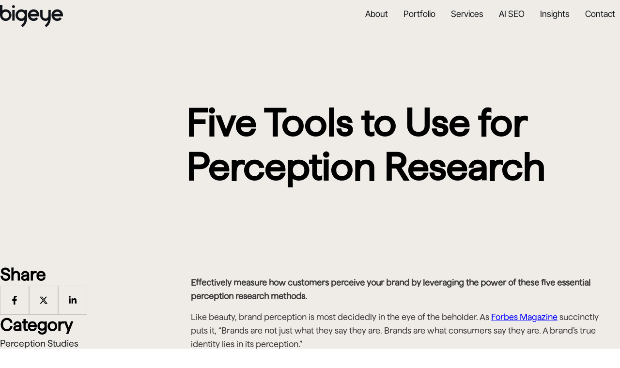

--- FILE ---
content_type: text/html; charset=UTF-8
request_url: https://www.bigeyeagency.com/five-tools-to-use-for-perception-research/
body_size: 39554
content:
<!doctype html><html lang="en-US"><head metasync_optimized> <script>
var gform;gform||(document.addEventListener("gform_main_scripts_loaded",function(){gform.scriptsLoaded=!0}),document.addEventListener("gform/theme/scripts_loaded",function(){gform.themeScriptsLoaded=!0}),window.addEventListener("DOMContentLoaded",function(){gform.domLoaded=!0}),gform={domLoaded:!1,scriptsLoaded:!1,themeScriptsLoaded:!1,isFormEditor:()=>"function"==typeof InitializeEditor,callIfLoaded:function(o){return!(!gform.domLoaded||!gform.scriptsLoaded||!gform.themeScriptsLoaded&&!gform.isFormEditor()||(gform.isFormEditor()&&console.warn("The use of gform.initializeOnLoaded() is deprecated in the form editor context and will be removed in Gravity Forms 3.1."),o(),0))},initializeOnLoaded:function(o){gform.callIfLoaded(o)||(document.addEventListener("gform_main_scripts_loaded",()=>{gform.scriptsLoaded=!0,gform.callIfLoaded(o)}),document.addEventListener("gform/theme/scripts_loaded",()=>{gform.themeScriptsLoaded=!0,gform.callIfLoaded(o)}),window.addEventListener("DOMContentLoaded",()=>{gform.domLoaded=!0,gform.callIfLoaded(o)}))},hooks:{action:{},filter:{}},addAction:function(o,r,e,t){gform.addHook("action",o,r,e,t)},addFilter:function(o,r,e,t){gform.addHook("filter",o,r,e,t)},doAction:function(o){gform.doHook("action",o,arguments)},applyFilters:function(o){return gform.doHook("filter",o,arguments)},removeAction:function(o,r){gform.removeHook("action",o,r)},removeFilter:function(o,r,e){gform.removeHook("filter",o,r,e)},addHook:function(o,r,e,t,n){null==gform.hooks[o][r]&&(gform.hooks[o][r]=[]);var d=gform.hooks[o][r];null==n&&(n=r+"_"+d.length),gform.hooks[o][r].push({tag:n,callable:e,priority:t=null==t?10:t})},doHook:function(r,o,e){var t;if(e=Array.prototype.slice.call(e,1),null!=gform.hooks[r][o]&&((o=gform.hooks[r][o]).sort(function(o,r){return o.priority-r.priority}),o.forEach(function(o){"function"!=typeof(t=o.callable)&&(t=window[t]),"action"==r?t.apply(null,e):e[0]=t.apply(null,e)})),"filter"==r)return e[0]},removeHook:function(o,r,t,n){var e;null!=gform.hooks[o][r]&&(e=(e=gform.hooks[o][r]).filter(function(o,r,e){return!!(null!=n&&n!=o.tag||null!=t&&t!=o.priority)}),gform.hooks[o][r]=e)}});
</script>
<script type="application/ld+json">[{"@type": "ImageObject", "caption": "BIGEYE logo in bold white text on a black background, representing the brand identity in the context of marketing and business insights.", "license": "https://creativecommons.org/licenses/by-nc/4.0/", "@context": "https://schema.org/", "contentUrl": "https://www.bigeyeagency.com/wp-content/uploads/2025/06/bigeye-logo.webp"}, {"@type": "ImageObject", "caption": "Consumer Research, Creative Design, Media, Analytics, Commerce, EyeQ logos on blue background.", "license": "https://creativecommons.org/licenses/by-nc/4.0/", "@context": "https://schema.org/", "contentUrl": "https://www.bigeyeagency.com/wp-content/uploads/2025/06/Animation-bottom-new-2-scaled.png"}, {"@type": "ImageObject", "caption": "Bigeye Agency logo in white on a transparent background, featuring a modern and clean font design.", "license": "https://creativecommons.org/licenses/by-nc/4.0/", "@context": "https://schema.org/", "contentUrl": "https://www.bigeyeagency.com/wp-content/uploads/2025/06/ccaa03f8a927c2d6383356b112ada9e4a159e61b-1-1024x359.png"}, {"@type": "ImageObject", "caption": "Google Partner logo on a green background, symbolizing digital marketing expertise and partnership.", "license": "https://creativecommons.org/licenses/by-nc/4.0/", "@context": "https://schema.org/", "contentUrl": "https://www.bigeyeagency.com/wp-content/uploads/2025/06/Untitled-design-1.png"}, {"@type": "ImageObject", "caption": "Meta Business Partner badge logo in white on a green background.", "license": "https://creativecommons.org/licenses/by-nc/4.0/", "@context": "https://schema.org/", "contentUrl": "https://www.bigeyeagency.com/wp-content/uploads/2025/06/meta-business-partner-badge-white-1.png"}, {"@type": "ImageObject", "caption": "TikTok Marketing Partner logo featuring the TikTok icon and text in white on a green background.", "license": "https://creativecommons.org/licenses/by-nc/4.0/", "@context": "https://schema.org/", "contentUrl": "https://www.bigeyeagency.com/wp-content/uploads/2025/06/tiktokpartner-min-1.png"}, {"@type": "ImageObject", "caption": "Criteo logo with the text \"Criteo Partner\" in a clean, modern design, emphasizing brand identity and partnership.", "license": "https://creativecommons.org/licenses/by-nc/4.0/", "@context": "https://schema.org/", "contentUrl": "https://www.bigeyeagency.com/wp-content/uploads/2025/06/criteo-white-1.png"}, {"@type": "ImageObject", "caption": "Klaviyo partner logo featuring the word \"Klaviyo\" prominently and the word \"PARTNER\" below, indicating partnership status.", "license": "https://creativecommons.org/licenses/by-nc/4.0/", "@context": "https://schema.org/", "contentUrl": "https://www.bigeyeagency.com/wp-content/uploads/2025/06/Klaviyo-Partner-1.png"}, {"@type": "ImageObject", "caption": "Logo of The Trade Desk, featuring a stylized green 'T' and the text \"theTradeDesk\" in white, representing a digital advertising technology company.", "license": "https://creativecommons.org/licenses/by-nc/4.0/", "@context": "https://schema.org/", "contentUrl": "https://www.bigeyeagency.com/wp-content/uploads/2025/06/TTD_BIG.D-3e071605-1.png"}, {"@type": "ImageObject", "caption": "Amazon Ads logo with \"Advanced partner\" text, symbolizing partnership and expertise in digital advertising.", "license": "https://creativecommons.org/licenses/by-nc/4.0/", "@context": "https://schema.org/", "contentUrl": "https://www.bigeyeagency.com/wp-content/uploads/2025/06/Untitled-design-copy-1.png"}]</script><script type="application/ld+json" data-otto-pixel="dynamic-seo">{
   "url": "https://www.bigeyeagency.com",
   "logo": "https://storage.googleapis.com/content-assistant-images-persistent/a2309009-7235-404b-aa9e-38e6cdc306d5.webp",
   "name": "Bigeye",
   "@type": "Organization",
   "email": "newbiz@bigeyeagency.com",
   "address": [
      {
         "@type": "PostalAddress",
         "postalCode": "32803",
         "addressRegion": "FL",
         "streetAddress": "3203 LAWTON ROAD",
         "addressCountry": "us",
         "addressLocality": "ORLANDO"
      }
   ],
   "@context": "https://schema.org",
   "telephone": "+1 (407) 839-8599",
   "description": "We are Bigeye. A full-service creative marketing agency dedicated to elevating brands through strategic thinking, innovative design, and data-driven execution."
}</script><meta charset="UTF-8"><meta name="viewport" content="width=device-width, initial-scale=1"><link rel="profile" href="https://gmpg.org/xfn/11"><meta name="referrer" content="strict-origin-when-cross-origin"><meta name='robots' content='index, follow, max-snippet:-1, max-image-preview:large, max-video-preview:-1'/><link rel="dns-prefetch" href="//sa.searchatlas.com"><link rel="preconnect" href="https://sa.searchatlas.com" crossorigin><meta name="otto" content="uuid=d5c8f796-fcef-4be8-ade4-8070e2482269; type=wordpress; enabled=true; version=2.5.14"><script>window.__SA_DYO_INITIALIZED__=true;</script><!-- Google Tag Manager for WordPress by gtm4wp.com --><script data-cfasync="false" data-pagespeed-no-defer>
	var gtm4wp_datalayer_name = "dataLayer";
	var dataLayer = dataLayer || [];
</script><!-- End Google Tag Manager for WordPress by gtm4wp.com --><!-- This site is optimized with the Yoast SEO Premium plugin v18.8 (Yoast SEO v26.6) - https://yoast.com/wordpress/plugins/seo/ --><title>Five Tools to Use for Perception Research - Bigeye</title><link rel="canonical" href="https://www.bigeyeagency.com/five-tools-to-use-for-perception-research/"/><meta property="og:locale" content="en_US"/><meta property="og:type" content="article"/><meta property="og:title" content="Five Tools to Use for Perception Research"/><meta property="og:description" content="Effectively measure how customers perceive your brand by leveraging the power of these five essential perception research methods. Like beauty, brand perception is most decidedly in the eye of the beholder. As Forbes Magazine succinctly puts it, &ldquo;Brands are not just what they say they are. Brands are what consumers say they are. A brand&rsquo;s true identity lies in its perception.&rdquo; No matter how carefully you have crafted your brand image, you cannot be sure how your target audience in actually perceiving that brand image. In reality, a great gulf may exist between your best intentions and the interpretations of those intentions by your existing and prospective customers. Although the inner thoughts and emotional/logical responses of others will always remain something of a mystery, you can employ a variety of techniques to peer into the hearts and minds of your marketing audience. Of course, few business leaders have the time and expertise to engage in ongoing, high-quality, in-depth customer perception research, but any professional marketing agency worth its salt will certainly offer these indispensible services with a focus on the unique wants and needs of the companies that it serves. Here are five tools that experienced and innovative marketers use to identify and measure brand perception. By leveraging the power of these tools, you can make sure that your company narratives and advertising messages successfully reinforce the brand image of your company that exists in the collective mind of your customer base. 1. Leverage the Data from Google Alerts Imagine if you could hire someone to monitor worldwide Internet use 24 hours a day and 7 days a week, scanning for each and every mention of your company and its specific products/services. You could gain incredible insight into public thoughts and feelings regarding your brand by weighing positive mentions against negative mentions and examining the specific contexts that merit each of these mentions. Well, imagine no longer, because Google Alerts allows you to do just this for all activity on the search engine that is used by well over 90 percent of the global population. Simply enter your company name and other essentials in the Google Alert system, and you will receive an email alert whenever any of those keywords appear online. 2. Conduct Brand Perception Surveys A great way to find out what your customers think about your brand is to simply ask them. And there is no better way to collect the thoughts of a broad swath of your customer base than to conduct a survey. From mass emails to your official website, there are many ways to distribute surveys to existing and prospective customers online. In light of the busy lives that your customers probably live, keep surveys short and consider offering some sort of incentive for completing them. 3. Organize Brand Focus Groups / Online Forums Compared with surveys, both of these options offer opportunities to get more in-depth information from a far smaller sample of your customer/audience base. Good questions to ask in brand focus groups or online forums will be similar to those asked in effective surveys, but you can probably ask far more and follow up with secondary questions for further clarification. Consider questions such as &ldquo;Why do you choose this brand over others?&rdquo; and &ldquo;What comes to mind when you hear this brand name?&rdquo; 4. Monitor Social Media It goes without saying that the best way to interact with customers today is through social media. According to the independent social media public relations news source Regan, 33 percent of consumers prefer to connect with a business through social media. Regan goes on to identify social media as a great place to get unbiased and unfiltered feedback on perceived brand image, citing research that has counted an average of 2.1 million negative mentions of brands among US social media users on a daily basis. 5. Monitor Online Reviews Customer review sites such as Yelp and Angie&rsquo;s List are also great sources of unbiased and unfiltered brand perception feedback. By tracking reviews of your company and its products/services on an ongoing basis, you can get a more complete picture of the ways your target audience interprets your transmitted brand image. Getting professional help If you have questions about the supreme importance of consumer brand perception or are looking to secure expert perception research services, don&rsquo;t hesitate to contact a marketing professional at Bigeye. We have the experience and forward-thinking vision necessary to make perception research work for you and your company."/><meta property="og:url" content="https://www.bigeyeagency.com/five-tools-to-use-for-perception-research/"/><meta property="og:site_name" content="Bigeye"/><meta property="article:publisher" content="https://www.facebook.com/bigeyeagency.com"/><meta property="article:published_time" content="2020-01-22T00:00:00+00:00"/><meta property="article:modified_time" content="2025-06-19T07:20:17+00:00"/><meta property="og:image" content="https://www.bigeyeagency.com/wp-content/uploads/2025/06/perception-research"/><meta property="og:image:width" content="1"/><meta property="og:image:height" content="1"/><meta property="og:image:type" content="image/jpeg"/><meta name="author" content="devpro"/><meta name="twitter:card" content="summary_large_image"/><meta name="twitter:label1" content="Written by"/><meta name="twitter:data1" content="devpro"/><meta name="twitter:label2" content="Est. reading time"/><meta name="twitter:data2" content="4 minutes"/><script type="application/ld+json" class="yoast-schema-graph">{"@context":"https://schema.org","@graph":[{"@type":"Article","@id":"https://www.bigeyeagency.com/five-tools-to-use-for-perception-research/#article","isPartOf":{"@id":"https://www.bigeyeagency.com/five-tools-to-use-for-perception-research/"},"author":{"name":"devpro","@id":"https://www.bigeyeagency.com/#/schema/person/0d7481e685bdb8da8a39fd6a525b1644"},"headline":"Five Tools to Use for Perception Research","datePublished":"2020-01-22T00:00:00+00:00","dateModified":"2025-06-19T07:20:17+00:00","mainEntityOfPage":{"@id":"https://www.bigeyeagency.com/five-tools-to-use-for-perception-research/"},"wordCount":750,"commentCount":0,"publisher":{"@id":"https://www.bigeyeagency.com/#organization"},"image":{"@id":"https://www.bigeyeagency.com/five-tools-to-use-for-perception-research/#primaryimage"},"thumbnailUrl":"https://www.bigeyeagency.com/wp-content/uploads/2025/06/20_BIG_226_Industry_Blog_Graphics_R0V2-03-1.jpg","articleSection":["Perception Studies"],"inLanguage":"en-US","potentialAction":[{"@type":"CommentAction","name":"Comment","target":["https://www.bigeyeagency.com/five-tools-to-use-for-perception-research/#respond"]}]},{"@type":"WebPage","@id":"https://www.bigeyeagency.com/five-tools-to-use-for-perception-research/","url":"https://www.bigeyeagency.com/five-tools-to-use-for-perception-research/","name":"Five Tools to Use for Perception Research - Bigeye","isPartOf":{"@id":"https://www.bigeyeagency.com/#website"},"primaryImageOfPage":{"@id":"https://www.bigeyeagency.com/five-tools-to-use-for-perception-research/#primaryimage"},"image":{"@id":"https://www.bigeyeagency.com/five-tools-to-use-for-perception-research/#primaryimage"},"thumbnailUrl":"https://www.bigeyeagency.com/wp-content/uploads/2025/06/20_BIG_226_Industry_Blog_Graphics_R0V2-03-1.jpg","datePublished":"2020-01-22T00:00:00+00:00","dateModified":"2025-06-19T07:20:17+00:00","breadcrumb":{"@id":"https://www.bigeyeagency.com/five-tools-to-use-for-perception-research/#breadcrumb"},"inLanguage":"en-US","potentialAction":[{"@type":"ReadAction","target":["https://www.bigeyeagency.com/five-tools-to-use-for-perception-research/"]}]},{"@type":"ImageObject","inLanguage":"en-US","@id":"https://www.bigeyeagency.com/five-tools-to-use-for-perception-research/#primaryimage","url":"","contentUrl":""},{"@type":"BreadcrumbList","@id":"https://www.bigeyeagency.com/five-tools-to-use-for-perception-research/#breadcrumb","itemListElement":[{"@type":"ListItem","position":1,"name":"Home","item":"https://www.bigeyeagency.com/"},{"@type":"ListItem","position":2,"name":"Five Tools to Use for Perception Research"}]},{"@type":"WebSite","@id":"https://www.bigeyeagency.com/#website","url":"https://www.bigeyeagency.com/","name":"Bigeye","description":"Reaching the right people, in the right place, at the right time.","publisher":{"@id":"https://www.bigeyeagency.com/#organization"},"potentialAction":[{"@type":"SearchAction","target":{"@type":"EntryPoint","urlTemplate":"https://www.bigeyeagency.com/?s={search_term_string}"},"query-input":{"@type":"PropertyValueSpecification","valueRequired":true,"valueName":"search_term_string"}}],"inLanguage":"en-US"},{"@type":"Organization","@id":"https://www.bigeyeagency.com/#organization","name":"Bigeye","url":"https://www.bigeyeagency.com/","logo":{"@type":"ImageObject","inLanguage":"en-US","@id":"https://www.bigeyeagency.com/#/schema/logo/image/","url":"https://www.bigeyeagency.com/wp-content/uploads/2025/11/bigeye_logo.png","contentUrl":"https://www.bigeyeagency.com/wp-content/uploads/2025/11/bigeye_logo.png","width":721,"height":250,"caption":"Bigeye"},"image":{"@id":"https://www.bigeyeagency.com/#/schema/logo/image/"},"sameAs":["https://www.facebook.com/bigeyeagency.com"]},{"@type":"Person","@id":"https://www.bigeyeagency.com/#/schema/person/0d7481e685bdb8da8a39fd6a525b1644","name":"devpro","sameAs":["https://www.bigeyeagency.com"],"url":"https://www.bigeyeagency.com/author/devpro/"}]}</script><!-- / Yoast SEO Premium plugin. --><link rel='dns-prefetch' href='//www.google.com'/><link rel='dns-prefetch' href='//www.googletagmanager.com'/><style id='wp-img-auto-sizes-contain-inline-css'>
img:is([sizes=auto i],[sizes^="auto," i]){contain-intrinsic-size:3000px 1500px}
/*# sourceURL=wp-img-auto-sizes-contain-inline-css */
</style><style id='cf-frontend-style-inline-css'>
@font-face {
	font-family: 'Haffer-TRIAL-Regular';
	font-style: normal;
	font-weight: 400;
	src: url('https://www.bigeyeagency.com/wp-content/uploads/2025/06/Haffer-TRIAL-Regular.otf') format('OpenType');
}
@font-face {
	font-family: 'Haffer-TRIAL-SemiBold';
	font-style: normal;
	font-weight: 400;
	src: url('https://www.bigeyeagency.com/wp-content/uploads/2025/06/Haffer-TRIAL-SemiBold.ttf') format('truetype');
}
@font-face {
	font-family: 'Haffer-TRIAL-SemiBold';
	font-style: normal;
	font-weight: 400;
	src: url('https://www.bigeyeagency.com/wp-content/uploads/2025/06/Haffer-TRIAL-SemiBold.ttf') format('truetype');
}
/*# sourceURL=cf-frontend-style-inline-css */
</style><link rel='stylesheet' id='embedpress-css-css' href='https://www.bigeyeagency.com/wp-content/plugins/embedpress/assets/css/embedpress.css?ver=1766471090' media='all'/><link rel='stylesheet' id='embedpress-blocks-style-css' href='https://www.bigeyeagency.com/wp-content/plugins/embedpress/assets/css/blocks.build.css?ver=1766471090' media='all'/><link rel='stylesheet' id='embedpress-lazy-load-css-css' href='https://www.bigeyeagency.com/wp-content/plugins/embedpress/assets/css/lazy-load.css?ver=1766471090' media='all'/><link rel='stylesheet' id='wp-block-library-css' href='https://www.bigeyeagency.com/wp-includes/css/dist/block-library/style.min.css?ver=fc52e24c45eb0fd8fd7db6f108adafe5' media='all'/><style id='global-styles-inline-css'>
:root{--wp--preset--aspect-ratio--square: 1;--wp--preset--aspect-ratio--4-3: 4/3;--wp--preset--aspect-ratio--3-4: 3/4;--wp--preset--aspect-ratio--3-2: 3/2;--wp--preset--aspect-ratio--2-3: 2/3;--wp--preset--aspect-ratio--16-9: 16/9;--wp--preset--aspect-ratio--9-16: 9/16;--wp--preset--color--black: #000000;--wp--preset--color--cyan-bluish-gray: #abb8c3;--wp--preset--color--white: #ffffff;--wp--preset--color--pale-pink: #f78da7;--wp--preset--color--vivid-red: #cf2e2e;--wp--preset--color--luminous-vivid-orange: #ff6900;--wp--preset--color--luminous-vivid-amber: #fcb900;--wp--preset--color--light-green-cyan: #7bdcb5;--wp--preset--color--vivid-green-cyan: #00d084;--wp--preset--color--pale-cyan-blue: #8ed1fc;--wp--preset--color--vivid-cyan-blue: #0693e3;--wp--preset--color--vivid-purple: #9b51e0;--wp--preset--gradient--vivid-cyan-blue-to-vivid-purple: linear-gradient(135deg,rgb(6,147,227) 0%,rgb(155,81,224) 100%);--wp--preset--gradient--light-green-cyan-to-vivid-green-cyan: linear-gradient(135deg,rgb(122,220,180) 0%,rgb(0,208,130) 100%);--wp--preset--gradient--luminous-vivid-amber-to-luminous-vivid-orange: linear-gradient(135deg,rgb(252,185,0) 0%,rgb(255,105,0) 100%);--wp--preset--gradient--luminous-vivid-orange-to-vivid-red: linear-gradient(135deg,rgb(255,105,0) 0%,rgb(207,46,46) 100%);--wp--preset--gradient--very-light-gray-to-cyan-bluish-gray: linear-gradient(135deg,rgb(238,238,238) 0%,rgb(169,184,195) 100%);--wp--preset--gradient--cool-to-warm-spectrum: linear-gradient(135deg,rgb(74,234,220) 0%,rgb(151,120,209) 20%,rgb(207,42,186) 40%,rgb(238,44,130) 60%,rgb(251,105,98) 80%,rgb(254,248,76) 100%);--wp--preset--gradient--blush-light-purple: linear-gradient(135deg,rgb(255,206,236) 0%,rgb(152,150,240) 100%);--wp--preset--gradient--blush-bordeaux: linear-gradient(135deg,rgb(254,205,165) 0%,rgb(254,45,45) 50%,rgb(107,0,62) 100%);--wp--preset--gradient--luminous-dusk: linear-gradient(135deg,rgb(255,203,112) 0%,rgb(199,81,192) 50%,rgb(65,88,208) 100%);--wp--preset--gradient--pale-ocean: linear-gradient(135deg,rgb(255,245,203) 0%,rgb(182,227,212) 50%,rgb(51,167,181) 100%);--wp--preset--gradient--electric-grass: linear-gradient(135deg,rgb(202,248,128) 0%,rgb(113,206,126) 100%);--wp--preset--gradient--midnight: linear-gradient(135deg,rgb(2,3,129) 0%,rgb(40,116,252) 100%);--wp--preset--font-size--small: 13px;--wp--preset--font-size--medium: 20px;--wp--preset--font-size--large: 36px;--wp--preset--font-size--x-large: 42px;--wp--preset--spacing--20: 0.44rem;--wp--preset--spacing--30: 0.67rem;--wp--preset--spacing--40: 1rem;--wp--preset--spacing--50: 1.5rem;--wp--preset--spacing--60: 2.25rem;--wp--preset--spacing--70: 3.38rem;--wp--preset--spacing--80: 5.06rem;--wp--preset--shadow--natural: 6px 6px 9px rgba(0, 0, 0, 0.2);--wp--preset--shadow--deep: 12px 12px 50px rgba(0, 0, 0, 0.4);--wp--preset--shadow--sharp: 6px 6px 0px rgba(0, 0, 0, 0.2);--wp--preset--shadow--outlined: 6px 6px 0px -3px rgb(255, 255, 255), 6px 6px rgb(0, 0, 0);--wp--preset--shadow--crisp: 6px 6px 0px rgb(0, 0, 0);}:root { --wp--style--global--content-size: 800px;--wp--style--global--wide-size: 1200px; }:where(body) { margin: 0; }.wp-site-blocks > .alignleft { float: left; margin-right: 2em; }.wp-site-blocks > .alignright { float: right; margin-left: 2em; }.wp-site-blocks > .aligncenter { justify-content: center; margin-left: auto; margin-right: auto; }:where(.wp-site-blocks) > * { margin-block-start: 24px; margin-block-end: 0; }:where(.wp-site-blocks) > :first-child { margin-block-start: 0; }:where(.wp-site-blocks) > :last-child { margin-block-end: 0; }:root { --wp--style--block-gap: 24px; }:root :where(.is-layout-flow) > :first-child{margin-block-start: 0;}:root :where(.is-layout-flow) > :last-child{margin-block-end: 0;}:root :where(.is-layout-flow) > *{margin-block-start: 24px;margin-block-end: 0;}:root :where(.is-layout-constrained) > :first-child{margin-block-start: 0;}:root :where(.is-layout-constrained) > :last-child{margin-block-end: 0;}:root :where(.is-layout-constrained) > *{margin-block-start: 24px;margin-block-end: 0;}:root :where(.is-layout-flex){gap: 24px;}:root :where(.is-layout-grid){gap: 24px;}.is-layout-flow > .alignleft{float: left;margin-inline-start: 0;margin-inline-end: 2em;}.is-layout-flow > .alignright{float: right;margin-inline-start: 2em;margin-inline-end: 0;}.is-layout-flow > .aligncenter{margin-left: auto !important;margin-right: auto !important;}.is-layout-constrained > .alignleft{float: left;margin-inline-start: 0;margin-inline-end: 2em;}.is-layout-constrained > .alignright{float: right;margin-inline-start: 2em;margin-inline-end: 0;}.is-layout-constrained > .aligncenter{margin-left: auto !important;margin-right: auto !important;}.is-layout-constrained > :where(:not(.alignleft):not(.alignright):not(.alignfull)){max-width: var(--wp--style--global--content-size);margin-left: auto !important;margin-right: auto !important;}.is-layout-constrained > .alignwide{max-width: var(--wp--style--global--wide-size);}body .is-layout-flex{display: flex;}.is-layout-flex{flex-wrap: wrap;align-items: center;}.is-layout-flex > :is(*, div){margin: 0;}body .is-layout-grid{display: grid;}.is-layout-grid > :is(*, div){margin: 0;}body{padding-top: 0px;padding-right: 0px;padding-bottom: 0px;padding-left: 0px;}a:where(:not(.wp-element-button)){text-decoration: underline;}:root :where(.wp-element-button, .wp-block-button__link){background-color: #32373c;border-width: 0;color: #fff;font-family: inherit;font-size: inherit;font-style: inherit;font-weight: inherit;letter-spacing: inherit;line-height: inherit;padding-top: calc(0.667em + 2px);padding-right: calc(1.333em + 2px);padding-bottom: calc(0.667em + 2px);padding-left: calc(1.333em + 2px);text-decoration: none;text-transform: inherit;}.has-black-color{color: var(--wp--preset--color--black) !important;}.has-cyan-bluish-gray-color{color: var(--wp--preset--color--cyan-bluish-gray) !important;}.has-white-color{color: var(--wp--preset--color--white) !important;}.has-pale-pink-color{color: var(--wp--preset--color--pale-pink) !important;}.has-vivid-red-color{color: var(--wp--preset--color--vivid-red) !important;}.has-luminous-vivid-orange-color{color: var(--wp--preset--color--luminous-vivid-orange) !important;}.has-luminous-vivid-amber-color{color: var(--wp--preset--color--luminous-vivid-amber) !important;}.has-light-green-cyan-color{color: var(--wp--preset--color--light-green-cyan) !important;}.has-vivid-green-cyan-color{color: var(--wp--preset--color--vivid-green-cyan) !important;}.has-pale-cyan-blue-color{color: var(--wp--preset--color--pale-cyan-blue) !important;}.has-vivid-cyan-blue-color{color: var(--wp--preset--color--vivid-cyan-blue) !important;}.has-vivid-purple-color{color: var(--wp--preset--color--vivid-purple) !important;}.has-black-background-color{background-color: var(--wp--preset--color--black) !important;}.has-cyan-bluish-gray-background-color{background-color: var(--wp--preset--color--cyan-bluish-gray) !important;}.has-white-background-color{background-color: var(--wp--preset--color--white) !important;}.has-pale-pink-background-color{background-color: var(--wp--preset--color--pale-pink) !important;}.has-vivid-red-background-color{background-color: var(--wp--preset--color--vivid-red) !important;}.has-luminous-vivid-orange-background-color{background-color: var(--wp--preset--color--luminous-vivid-orange) !important;}.has-luminous-vivid-amber-background-color{background-color: var(--wp--preset--color--luminous-vivid-amber) !important;}.has-light-green-cyan-background-color{background-color: var(--wp--preset--color--light-green-cyan) !important;}.has-vivid-green-cyan-background-color{background-color: var(--wp--preset--color--vivid-green-cyan) !important;}.has-pale-cyan-blue-background-color{background-color: var(--wp--preset--color--pale-cyan-blue) !important;}.has-vivid-cyan-blue-background-color{background-color: var(--wp--preset--color--vivid-cyan-blue) !important;}.has-vivid-purple-background-color{background-color: var(--wp--preset--color--vivid-purple) !important;}.has-black-border-color{border-color: var(--wp--preset--color--black) !important;}.has-cyan-bluish-gray-border-color{border-color: var(--wp--preset--color--cyan-bluish-gray) !important;}.has-white-border-color{border-color: var(--wp--preset--color--white) !important;}.has-pale-pink-border-color{border-color: var(--wp--preset--color--pale-pink) !important;}.has-vivid-red-border-color{border-color: var(--wp--preset--color--vivid-red) !important;}.has-luminous-vivid-orange-border-color{border-color: var(--wp--preset--color--luminous-vivid-orange) !important;}.has-luminous-vivid-amber-border-color{border-color: var(--wp--preset--color--luminous-vivid-amber) !important;}.has-light-green-cyan-border-color{border-color: var(--wp--preset--color--light-green-cyan) !important;}.has-vivid-green-cyan-border-color{border-color: var(--wp--preset--color--vivid-green-cyan) !important;}.has-pale-cyan-blue-border-color{border-color: var(--wp--preset--color--pale-cyan-blue) !important;}.has-vivid-cyan-blue-border-color{border-color: var(--wp--preset--color--vivid-cyan-blue) !important;}.has-vivid-purple-border-color{border-color: var(--wp--preset--color--vivid-purple) !important;}.has-vivid-cyan-blue-to-vivid-purple-gradient-background{background: var(--wp--preset--gradient--vivid-cyan-blue-to-vivid-purple) !important;}.has-light-green-cyan-to-vivid-green-cyan-gradient-background{background: var(--wp--preset--gradient--light-green-cyan-to-vivid-green-cyan) !important;}.has-luminous-vivid-amber-to-luminous-vivid-orange-gradient-background{background: var(--wp--preset--gradient--luminous-vivid-amber-to-luminous-vivid-orange) !important;}.has-luminous-vivid-orange-to-vivid-red-gradient-background{background: var(--wp--preset--gradient--luminous-vivid-orange-to-vivid-red) !important;}.has-very-light-gray-to-cyan-bluish-gray-gradient-background{background: var(--wp--preset--gradient--very-light-gray-to-cyan-bluish-gray) !important;}.has-cool-to-warm-spectrum-gradient-background{background: var(--wp--preset--gradient--cool-to-warm-spectrum) !important;}.has-blush-light-purple-gradient-background{background: var(--wp--preset--gradient--blush-light-purple) !important;}.has-blush-bordeaux-gradient-background{background: var(--wp--preset--gradient--blush-bordeaux) !important;}.has-luminous-dusk-gradient-background{background: var(--wp--preset--gradient--luminous-dusk) !important;}.has-pale-ocean-gradient-background{background: var(--wp--preset--gradient--pale-ocean) !important;}.has-electric-grass-gradient-background{background: var(--wp--preset--gradient--electric-grass) !important;}.has-midnight-gradient-background{background: var(--wp--preset--gradient--midnight) !important;}.has-small-font-size{font-size: var(--wp--preset--font-size--small) !important;}.has-medium-font-size{font-size: var(--wp--preset--font-size--medium) !important;}.has-large-font-size{font-size: var(--wp--preset--font-size--large) !important;}.has-x-large-font-size{font-size: var(--wp--preset--font-size--x-large) !important;}
:root :where(.wp-block-pullquote){font-size: 1.5em;line-height: 1.6;}
/*# sourceURL=global-styles-inline-css */
</style><link rel='stylesheet' id='cmplz-general-css' href='https://www.bigeyeagency.com/wp-content/plugins/complianz-gdpr/assets/css/cookieblocker.min.css?ver=1766471083' media='all'/><link rel='stylesheet' id='wcf--addons-css' href='https://www.bigeyeagency.com/wp-content/plugins/animation-addons-for-elementor/assets/css/wcf-addons.min.css?ver=fc52e24c45eb0fd8fd7db6f108adafe5' media='all'/><link rel='stylesheet' id='wcf--addons-ex-css' href='https://www.bigeyeagency.com/wp-content/plugins/animation-addons-for-elementor-pro/assets/css/wcf-addons-ex.min.css?ver=fc52e24c45eb0fd8fd7db6f108adafe5' media='all'/><link rel='stylesheet' id='hello-elementor-css' href='https://www.bigeyeagency.com/wp-content/themes/hello-elementor/assets/css/reset.css?ver=3.4.5' media='all'/><link rel='stylesheet' id='hello-elementor-theme-style-css' href='https://www.bigeyeagency.com/wp-content/themes/hello-elementor/assets/css/theme.css?ver=3.4.5' media='all'/><link rel='stylesheet' id='hello-elementor-header-footer-css' href='https://www.bigeyeagency.com/wp-content/themes/hello-elementor/assets/css/header-footer.css?ver=3.4.5' media='all'/><link rel='stylesheet' id='elementor-frontend-css' href='https://www.bigeyeagency.com/wp-content/plugins/elementor/assets/css/frontend.min.css?ver=3.34.0' media='all'/><link rel='stylesheet' id='elementor-post-6-css' href='https://www.bigeyeagency.com/wp-content/uploads/elementor/css/post-6.css?ver=1768216494' media='all'/><link rel='stylesheet' id='widget-image-css' href='https://www.bigeyeagency.com/wp-content/plugins/elementor/assets/css/widget-image.min.css?ver=3.34.0' media='all'/><link rel='stylesheet' id='e-animation-slideInUp-css' href='https://www.bigeyeagency.com/wp-content/plugins/elementor/assets/lib/animations/styles/slideInUp.min.css?ver=3.34.0' media='all'/><link rel='stylesheet' id='e-sticky-css' href='https://www.bigeyeagency.com/wp-content/plugins/elementor-pro/assets/css/modules/sticky.min.css?ver=3.34.0' media='all'/><link rel='stylesheet' id='eael-general-css' href='https://www.bigeyeagency.com/wp-content/plugins/essential-addons-for-elementor-lite/assets/front-end/css/view/general.min.css?ver=6.5.4' media='all'/><link rel='stylesheet' id='eael-2446-css' href='https://www.bigeyeagency.com/wp-content/uploads/essential-addons-elementor/eael-2446.css?ver=1750317617' media='all'/><link rel='stylesheet' id='wcf--button-css' href='https://www.bigeyeagency.com/wp-content/plugins/animation-addons-for-elementor/assets/css/widgets/button.min.css?ver=fc52e24c45eb0fd8fd7db6f108adafe5' media='all'/><link rel='stylesheet' id='widget-heading-css' href='https://www.bigeyeagency.com/wp-content/plugins/elementor/assets/css/widget-heading.min.css?ver=3.34.0' media='all'/><link rel='stylesheet' id='widget-icon-list-css' href='https://www.bigeyeagency.com/wp-content/plugins/elementor/assets/css/widget-icon-list.min.css?ver=3.34.0' media='all'/><link rel='stylesheet' id='gravity_forms_theme_reset-css' href='https://www.bigeyeagency.com/wp-content/plugins/gravityforms/assets/css/dist/gravity-forms-theme-reset.min.css?ver=2.9.24' media='all'/><link rel='stylesheet' id='gravity_forms_theme_foundation-css' href='https://www.bigeyeagency.com/wp-content/plugins/gravityforms/assets/css/dist/gravity-forms-theme-foundation.min.css?ver=2.9.24' media='all'/><link rel='stylesheet' id='gravity_forms_theme_framework-css' href='https://www.bigeyeagency.com/wp-content/plugins/gravityforms/assets/css/dist/gravity-forms-theme-framework.min.css?ver=2.9.24' media='all'/><link rel='stylesheet' id='e-animation-zoomIn-css' href='https://www.bigeyeagency.com/wp-content/plugins/elementor/assets/lib/animations/styles/zoomIn.min.css?ver=3.34.0' media='all'/><link rel='stylesheet' id='widget-divider-css' href='https://www.bigeyeagency.com/wp-content/plugins/elementor/assets/css/widget-divider.min.css?ver=3.34.0' media='all'/><link rel='stylesheet' id='eael-9433-css' href='https://www.bigeyeagency.com/wp-content/uploads/essential-addons-elementor/eael-9433.css?ver=1750317617' media='all'/><link rel='stylesheet' id='wcf--meta-info-css' href='https://www.bigeyeagency.com/wp-content/plugins/animation-addons-for-elementor/assets/css/widgets/meta-info.min.css?ver=fc52e24c45eb0fd8fd7db6f108adafe5' media='all'/><link rel='stylesheet' id='widget-loop-common-css' href='https://www.bigeyeagency.com/wp-content/plugins/elementor-pro/assets/css/widget-loop-common.min.css?ver=3.34.0' media='all'/><link rel='stylesheet' id='widget-loop-grid-css' href='https://www.bigeyeagency.com/wp-content/plugins/elementor-pro/assets/css/widget-loop-grid.min.css?ver=3.34.0' media='all'/><link rel='stylesheet' id='elementor-post-2151-css' href='https://www.bigeyeagency.com/wp-content/uploads/elementor/css/post-2151.css?ver=1768216496' media='all'/><link rel='stylesheet' id='elementor-post-2446-css' href='https://www.bigeyeagency.com/wp-content/uploads/elementor/css/post-2446.css?ver=1768216496' media='all'/><link rel='stylesheet' id='elementor-post-9433-css' href='https://www.bigeyeagency.com/wp-content/uploads/elementor/css/post-9433.css?ver=1768216591' media='all'/><link rel='stylesheet' id='dashicons-css' href='https://www.bigeyeagency.com/wp-includes/css/dashicons.min.css?ver=fc52e24c45eb0fd8fd7db6f108adafe5' media='all'/><link rel='stylesheet' id='ekit-widget-styles-css' href='https://www.bigeyeagency.com/wp-content/plugins/elementskit-lite/widgets/init/assets/css/widget-styles.css?ver=3.7.8' media='all'/><link rel='stylesheet' id='ekit-responsive-css' href='https://www.bigeyeagency.com/wp-content/plugins/elementskit-lite/widgets/init/assets/css/responsive.css?ver=3.7.8' media='all'/><link rel='stylesheet' id='wpr-text-animations-css-css' href='https://www.bigeyeagency.com/wp-content/plugins/royal-elementor-addons/assets/css/lib/animations/text-animations.min.css?ver=1.7.1041' media='all'/><link rel='stylesheet' id='wpr-addons-css-css' href='https://www.bigeyeagency.com/wp-content/plugins/royal-elementor-addons/assets/css/frontend.min.css?ver=1.7.1041' media='all'/><link rel='stylesheet' id='font-awesome-5-all-css' href='https://www.bigeyeagency.com/wp-content/plugins/elementor/assets/lib/font-awesome/css/all.min.css?ver=4.11.60' media='all'/><link rel='stylesheet' id='elementor-gf-local-intertight-css' href='https://www.bigeyeagency.com/wp-content/uploads/elementor/google-fonts/css/intertight.css?ver=1753380551' media='all'/><link rel='stylesheet' id='elementor-icons-ekiticons-css' href='https://www.bigeyeagency.com/wp-content/plugins/elementskit-lite/modules/elementskit-icon-pack/assets/css/ekiticons.css?ver=3.7.8' media='all'/><script data-cfasync="false" src="https://www.bigeyeagency.com/wp-includes/js/jquery/jquery.min.js?ver=3.7.1" id="jquery-core-js"></script><script data-cfasync="false" src="https://www.bigeyeagency.com/wp-includes/js/jquery/jquery-migrate.min.js?ver=3.4.1" id="jquery-migrate-js"></script><!-- Google tag (gtag.js) snippet added by Site Kit --><!-- Google Analytics snippet added by Site Kit --><script src="https://www.googletagmanager.com/gtag/js?id=G-74CW34QEQH" id="google_gtagjs-js" async></script><script id="google_gtagjs-js-after">
window.dataLayer = window.dataLayer || [];function gtag(){dataLayer.push(arguments);}
gtag("set","linker",{"domains":["www.bigeyeagency.com"]});
gtag("js", new Date());
gtag("set", "developer_id.dZTNiMT", true);
gtag("config", "G-74CW34QEQH");
 window._googlesitekit = window._googlesitekit || {}; window._googlesitekit.throttledEvents = []; window._googlesitekit.gtagEvent = (name, data) => { var key = JSON.stringify( { name, data } ); if ( !! window._googlesitekit.throttledEvents[ key ] ) { return; } window._googlesitekit.throttledEvents[ key ] = true; setTimeout( () => { delete window._googlesitekit.throttledEvents[ key ]; }, 5 ); gtag( "event", name, { ...data, event_source: "site-kit" } ); }; 
//# sourceURL=google_gtagjs-js-after
</script><script id="wcf--addons-js-extra">
var WCF_ADDONS_JS = {"ajaxUrl":"https://www.bigeyeagency.com/wp-admin/admin-ajax.php","_wpnonce":"82944572ac","post_id":"7030","i18n":{"okay":"Okay","cancel":"Cancel","submit":"Submit","success":"Success","warning":"Warning"},"smoothScroller":null,"mode":"","elementor_devices":{"mobile":{"label":"Mobile Portrait","value":767,"direction":"max"},"tablet":{"label":"Tablet Portrait","value":1024,"direction":"max"}},"enable_cursor":"","cursor_breakpoint":"mobile","editor_mode":"","isLoggedIn":""};
//# sourceURL=wcf--addons-js-extra
</script><script src="https://www.bigeyeagency.com/wp-content/plugins/animation-addons-for-elementor/assets/js/wcf-addons.min.js?ver=fc52e24c45eb0fd8fd7db6f108adafe5" id="wcf--addons-js"></script><link rel="EditURI" type="application/rsd+xml" title="RSD" href="https://www.bigeyeagency.com/xmlrpc.php?rsd"/><style id="essential-blocks-global-styles">
            :root {
                --eb-global-primary-color: #101828;
--eb-global-secondary-color: #475467;
--eb-global-tertiary-color: #98A2B3;
--eb-global-text-color: #475467;
--eb-global-heading-color: #1D2939;
--eb-global-link-color: #444CE7;
--eb-global-background-color: #F9FAFB;
--eb-global-button-text-color: #FFFFFF;
--eb-global-button-background-color: #101828;
--eb-gradient-primary-color: linear-gradient(90deg, hsla(259, 84%, 78%, 1) 0%, hsla(206, 67%, 75%, 1) 100%);
--eb-gradient-secondary-color: linear-gradient(90deg, hsla(18, 76%, 85%, 1) 0%, hsla(203, 69%, 84%, 1) 100%);
--eb-gradient-tertiary-color: linear-gradient(90deg, hsla(248, 21%, 15%, 1) 0%, hsla(250, 14%, 61%, 1) 100%);
--eb-gradient-background-color: linear-gradient(90deg, rgb(250, 250, 250) 0%, rgb(233, 233, 233) 49%, rgb(244, 243, 243) 100%);

                --eb-tablet-breakpoint: 1024px;
--eb-mobile-breakpoint: 767px;

            }
            
            
        </style><meta name="generator" content="Site Kit by Google 1.168.0"/><!--
Title: Google Tag Manager
Type: elementor_snippet
Author: bigeyeuser
Last edited: 2024-01-03 11:23:28
--- The comment is visible only for administrators ---
--><!-- Google Tag Manager --><script>(function(w,d,s,l,i){w[l]=w[l]||[];w[l].push({'gtm.start':
new Date().getTime(),event:'gtm.js'});var f=d.getElementsByTagName(s)[0],
j=d.createElement(s),dl=l!='dataLayer'?'&l='+l:'';j.async=true;j.src=
'https://www.googletagmanager.com/gtm.js?id='+i+dl;f.parentNode.insertBefore(j,f);
})(window,document,'script','dataLayer','GTM-T7WMKT7');</script><!-- End Google Tag Manager --><script type="text/javascript">
				window.rocketSplitTest = { 'config': { 'page': { 'base': { 'protocol': 'https://', 'host': 'www.bigeyeagency.com', 'path': '/' } } } };
				window.rocketSplitTest.cookie = { };
				window.rocketSplitTest.cookie.create = function (name, value, days) {
					var date = new Date();
					date.setTime(date.getTime() + (days * 24 * 60 * 60 * 1000));
					document.cookie = name + "=" + value + "; expires=" + date.toGMTString() + "; path=" + window.rocketSplitTest.config.page.base.path;
				};
				window.rocketSplitTest.cookie.read = function (name) {
					var parts = ("; " + document.cookie).split("; " + name + "=");
					return (parts.length === 2) ? parts.pop().split(";").shift() : null;
				};
		</script><!-- Google Tag Manager for WordPress by gtm4wp.com --><!-- GTM Container placement set to automatic --><script data-cfasync="false" data-pagespeed-no-defer>
	var dataLayer_content = {"pagePostType":"post","pagePostType2":"single-post","pageCategory":["perception-studies"],"pagePostAuthor":"devpro"};
	dataLayer.push( dataLayer_content );
</script><script data-cfasync="false" data-pagespeed-no-defer>
(function(w,d,s,l,i){w[l]=w[l]||[];w[l].push({'gtm.start':
new Date().getTime(),event:'gtm.js'});var f=d.getElementsByTagName(s)[0],
j=d.createElement(s),dl=l!='dataLayer'?'&l='+l:'';j.async=true;j.src=
'//www.googletagmanager.com/gtm.js?id='+i+dl;f.parentNode.insertBefore(j,f);
})(window,document,'script','dataLayer','GTM-T7WMKT7');
</script><!-- End Google Tag Manager for WordPress by gtm4wp.com --><link rel="llms-sitemap" href="https://www.bigeyeagency.com/llms.txt"/><meta name="generator" content="Elementor 3.34.0; features: e_font_icon_svg, additional_custom_breakpoints; settings: css_print_method-external, google_font-enabled, font_display-swap"><style>
				.e-con.e-parent:nth-of-type(n+4):not(.e-lazyloaded):not(.e-no-lazyload),
				.e-con.e-parent:nth-of-type(n+4):not(.e-lazyloaded):not(.e-no-lazyload) * {
					background-image: none !important;
				}
				@media screen and (max-height: 1024px) {
					.e-con.e-parent:nth-of-type(n+3):not(.e-lazyloaded):not(.e-no-lazyload),
					.e-con.e-parent:nth-of-type(n+3):not(.e-lazyloaded):not(.e-no-lazyload) * {
						background-image: none !important;
					}
				}
				@media screen and (max-height: 640px) {
					.e-con.e-parent:nth-of-type(n+2):not(.e-lazyloaded):not(.e-no-lazyload),
					.e-con.e-parent:nth-of-type(n+2):not(.e-lazyloaded):not(.e-no-lazyload) * {
						background-image: none !important;
					}
				}
			</style><script>// jQuery(document).ready(function(){
// 	setTimeout(function() {
// 		jQuery('.highlight-text').css('opacity','1');
// 	}, 2000);
// 	setTimeout(function() {
// 		jQuery('.underline-hide-section').css('opacity','0');
// 	  jQuery('.img-hide-section, .text-hide-section, .menu-hide-section').addClass('show');
// 	}, 2500);
// });
jQuery(document).ready(function(){
	// Step 1: Show highlight text first
	setTimeout(function() {
		jQuery('.highlight-text').addClass('show');
	}, 1000);

	// Step 2: Hide underline
	setTimeout(function() {
		jQuery('.underline-hide-section').addClass('hide');
	}, 1500);

	// Step 3: Show menu
	setTimeout(function() {
		jQuery('.menu-hide-section').addClass('show');
	}, 2000);

	// Step 4: Show image
	setTimeout(function() {
		jQuery('.img-hide-section').addClass('show');
	}, 2300);

	// Step 5: Show text
	setTimeout(function() {
		jQuery('.text-hide-section').addClass('show');
	}, 2800);
});


// jQuery(document).ready(function(){
// 	// Show highlight text (fade in + slight slide up)
// 	setTimeout(function() {
// 		jQuery('.highlight-text').addClass('show');
// 	}, 1000);

// 	// Fade out underline and show other sections with animation
// 	setTimeout(function() {
// 		jQuery('.underline-hide-section').addClass('hide');
// 		jQuery('.menu-hide-section, .img-hide-section, .text-hide-section').addClass('show');
// 	}, 2500);
// });
</script><script>jQuery(document).ready(function ($) {

  var $header = $('.elementor-location-header');
  $header.prependTo('body');


function triggerLogoAnimation(selector) {
  const el = $(selector);
  
  // Remove previous if exists
  el.removeClass("logo-animate-once");
  void el[0].offsetWidth; // Force reflow

  // Add class and wait for animation to end
  el.addClass("logo-animate-once").one('animationend webkitAnimationEnd oAnimationEnd MSAnimationEnd', function () {
    el.removeClass("logo-animate-once");
  });
}

function checkScrollTrigger() {
  var container = $('[data-elementor-type="wp-page"]');
  var firstDiv = container.find('div').first(); // get first inner <div>
  var firstDivBottom = firstDiv.offset().top + firstDiv.outerHeight();

  var scrollTop = $(window).scrollTop();
  var windowHeight = $(window).height();
  var triggerPoint = scrollTop + windowHeight * 0.2;

  if (firstDivBottom < triggerPoint) {
    if (scrollTop > 50) {
      if (!$(".sticky-header").hasClass("scrolled")) {
        $(".sticky-header").addClass("scrolled");
        triggerLogoAnimation(".header-img1");
      }
    } else {
      if ($(".sticky-header").hasClass("scrolled")) {
        $(".sticky-header").removeClass("scrolled");
        triggerLogoAnimation(".header-img2");
      }
    }
  } else {
    if ($(".sticky-header").hasClass("scrolled")) {
      $(".sticky-header").removeClass("scrolled");
      triggerLogoAnimation(".header-img2");
    }
  }
}



  $(window).on("scroll", function () {
    checkScrollTrigger();
  });

  checkScrollTrigger();
});
</script><script>  jQuery(document).ready(function () {
    // Step 1: Save original colors in data attributes
    jQuery('.bg-change-white').each(function () {
      const originalBg = jQuery(this).css('background-color');
      const originalColor = jQuery(this).css('color');
      jQuery(this).data('original-bg', originalBg);
      jQuery(this).data('original-color', originalColor);
    });

    // Step 2: On scroll, change/revert based on position
    jQuery(window).on('scroll', function () {
      const triggerOffset = jQuery(window).height() * 0.5;

      jQuery('.bg-change-white').each(function () {
        const elementTop = jQuery(this).offset().top;
        const scrollTop = jQuery(window).scrollTop();

        if (scrollTop + triggerOffset >= elementTop) {
          jQuery(this).css({
            'background-color': '#ffffff',
            'color': '#000000'
          });
        } else {
          jQuery(this).css({
            'background-color': jQuery(this).data('original-bg'),
            'color': jQuery(this).data('original-color')
          });
        }
      });
    });
  });</script><link rel="icon" href="https://www.bigeyeagency.com/wp-content/uploads/2025/07/cropped-favi_icon-32x32.png" sizes="32x32"/><link rel="icon" href="https://www.bigeyeagency.com/wp-content/uploads/2025/07/cropped-favi_icon-192x192.png" sizes="192x192"/><link rel="apple-touch-icon" href="https://www.bigeyeagency.com/wp-content/uploads/2025/07/cropped-favi_icon-180x180.png"/><meta name="msapplication-TileImage" content="https://www.bigeyeagency.com/wp-content/uploads/2025/07/cropped-favi_icon-270x270.png"/><style id="wp-custom-css">
			/*#uc_logo_marquee_elementor_4618dcf img {
	object-fit: scale-down !important;
    width: 250px !important;
}*/
#uc_logo_marquee_elementor_1254927 img {
    height: 100%;
    object-fit: cover !important;
}
.uc_logo_marquee 
.uc_marquee
{
	transform: none !important;
}
.sticky-header{
    position: fixed !important;
  top: 0;
  z-index: 9999;
  transition: all 0.3s ease;
}

/*brijesh*/
  .sticky-header.scrolled {
/*     background-color: rgb(6 6 10 / 39%) !important; */
/*     transition: background-color 0.3s ease; */
  }
@media only screen and (min-width: 1025px) {
	.sticky-header{
		mix-blend-mode: difference !important;
	}

	.sticky-header li a{
		mix-blend-mode: difference !important;
	}
}
@media only screen and (max-width: 1024px) {
	.header-img1{
			mix-blend-mode: difference;
	}
	.header-img1 a{
			mix-blend-mode: difference;
	}
	.sticky-header.scrolled .header-img1 path{
	fill:black;
}
.sticky-header.scrolled .elementskit-menu-hamburger {
    border-color: black !important;
}
.sticky-header.scrolled .elementskit-menu-hamburger span {
    background-color: black !important;
}
}

.sticky-header .elementskit-menu-hamburger {
		background: transparent !important;
}
  .sticky-header .header-img1, .sticky-header.scrolled .header-img2 {
    opacity: 0;
		pointer-events: none;
    transition: opacity 0.3s ease;
		width: 0%;
  }
  .sticky-header.scrolled .header-img1 {
    opacity: 1;
    transition: opacity 0.3s ease;
		width: 100%;
  }


  .sticky-header .header-img1,.sticky-header .header-img2 {
    transition: opacity 0.3s ease;
  }



/*12-06-2025*/
.highlight-text{
	opacity: 0;
}
body .menu-hide-section {
    opacity: 0;
    transform: translate3d(0px, -25px, 0px) scale3d(1, 1, 1) rotateX(0deg) rotateY(0deg) rotateZ(0deg) skew(0deg, 0deg);
    transform-style: preserve-3d;
		transition: all 1s ease !important;
}
body .menu-hide-section.show {
    opacity: 1;
    transform: translate3d(0px, 0px, 0px) scale3d(1, 1, 1) rotateX(0deg) rotateY(0deg) rotateZ(0deg) skew(0deg, 0deg);
		transition: all 1s ease !important;
}

body .img-hide-section > div,
body .text-hide-section > div {
    opacity: 0;
		transition: opacity 1s ease !important;
}	
body .img-hide-section.show > div,
body .text-hide-section.show > div {
    opacity: 1 !important;
		transition: opacity 1s ease !important;
}

.port-grid a{text-decoration:none !important;}

@keyframes popLogo {
  0% {
    transform: scale(1);
    opacity: 1;
  }
  50% {
    transform: scale(1.3);
    opacity: 0.7;
  }
  100% {
    transform: scale(1);
    opacity: 1;
  }
}

.logo-animate-once {
  animation: popLogo 0.6s ease forwards;
  /* Only once */
}
/* #gform_submit_button_1{
	color: #ffffff !important;
}
#label_1_9_0{
	color:#000000BF !important;
} */
@media only screen and (max-width: 1024px){
	.elementor-element-6276125{
		overflow: unset;
	}
	.elementor-2151 .elementor-element.elementor-element-b6993c7 .elementskit-menu-container {
        height: 100vh !important;
    }
}
/* :root {
  --offSetHight: 86px;
} */
/* @media only screen and (max-width: 767px) {
	:root {
		--offSetHight: 20px;
	}
}
@media (min-width: 1025px) and (max-width: 1368px) {
  body {
    padding: 0 20px !important;
  }
} */
nav.elementor-element.elementor-element-6276125.sticky-header.menu-hide-section.e-flex.e-con-boxed.wpr-particle-no.wpr-jarallax-no.wpr-parallax-no.e-con.e-parent.e-lazyloaded.elementor-sticky.elementor-sticky--effects.show.elementor-sticky--active.elementor-section--handles-inside {
    opacity: 1 !important;
}
/* html.preload .highlight-text,
body.preload .highlight-text {
  opacity: 0 !important;
  transform: translateY(20px);
  transition: opacity 0.6s ease, transform 0.6s ease;
}

.highlight-text {
  opacity: 1;
  transform: translateY(0);
} */

/* 
.highlight-text,
.underline-hide-section,
.img-hide-section,
.text-hide-section,
.menu-hide-section {
	opacity: 0;
	transform: translateY(20px);
	transition: all 0.8s ease-in-out;
}

.show {
	opacity: 1 !important;
	transform: translateY(0px) !important;
}

.hide {
	opacity: 0 !important;
	transform: translateY(-10px) !important;
} */
.highlight-text,
.underline-hide-section,
.img-hide-section,
.text-hide-section,
.menu-hide-section {
  opacity: 0;
  transform: translateY(20px);
  transition: all 0.8s ease-in-out;
  will-change: opacity, transform;
}

.show {
  opacity: 1 !important;
  transform: translateY(0px) !important;
}
.underline-hide-section {
	transition: opacity 0.8s ease;
}

.hide {
	opacity: 0 !important;
}
/* .hide {
  opacity: 0 !important;
  transform: translateY(-10px) !important;
} */


.wcf-video-box .thumb video,
.wcf-video-box .thumb:hover video {
  opacity: 1 !important;
  visibility: visible !important;
  pointer-events: none !important;
}

@media (min-width: 768px) 
{
  #menu-item-13477 
	{
    display: none !important;
  }
}
.episode-transcript ul{
	margin-bottom:15px;
}

body{
	overflow-x:hidden !important;
}
@media (max-width: 480px) {
.episode-transcript h2{
    text-align: left !important;
  }
}
/* 1. Remove any Elementor container background overlay */
.elementor-element[data-id="24cf558"] {
  background: transparent !important;
}

/* 2. Remove background on any child with overlay */
.elementor-element[data-id="24cf558"]::before,
.elementor-element[data-id="24cf558"]::after {
  background: none !important;
  content: none !important;
  opacity: 0 !important;
  display: none !important;
  z-index: 0 !important;
}

/* 3. Fix video layering */
.thumb {
  background: transparent !important;
  box-shadow: none !important;
  position: relative !important;
  z-index: 1 !important;
}

.thumb video {
  opacity: 1 !important;
  z-index: 2 !important;
  position: relative !important;
}

/* 4. Force play button centered and visible */
.wcf-popup-btn {
  position: absolute !important;
  top: 50% !important;
  left: 50% !important;
  transform: translate(-50%, -50%) !important;
  z-index: 10 !important;
  opacity: 1 !important;
  color: black !important;
  background: rgba(0, 0, 0, 0.5); /* Optional: for contrast */
  padding: 10px 20px;
	border-color:black !important;
  border-radius: 8px;
}
.wcf--tabs .tabs-wrapper{
	border: 1px solid #0000FF;
	padding:10px;
}




@media only screen and (max-width: 1024px) {

  /* Disable all header animations & transitions */
  .sticky-header,
  .sticky-header *,
  .menu-hide-section,
  .menu-hide-section *,
  .highlight-text,
  .underline-hide-section,
  .img-hide-section,
  .text-hide-section {
    animation: none !important;
    transition: none !important;
    transform: none !important;
  }

  /* Force everything visible (no fade/slide) */
  .menu-hide-section,
  .menu-hide-section.show,
  .highlight-text,
  .underline-hide-section,
  .img-hide-section,
  .text-hide-section {
    opacity: 1 !important;
  }

  /* ✅ Re-enable ONLY logo animation */
  .logo-animate-once {
    animation: popLogo 0.6s ease forwards !important;
  }

}
		</style><style id="wpr_lightbox_styles">
				.lg-backdrop {
					background-color: rgba(0,0,0,0.6) !important;
				}
				.lg-toolbar,
				.lg-dropdown {
					background-color: rgba(0,0,0,0.8) !important;
				}
				.lg-dropdown:after {
					border-bottom-color: rgba(0,0,0,0.8) !important;
				}
				.lg-sub-html {
					background-color: rgba(0,0,0,0.8) !important;
				}
				.lg-thumb-outer,
				.lg-progress-bar {
					background-color: #444444 !important;
				}
				.lg-progress {
					background-color: #a90707 !important;
				}
				.lg-icon {
					color: #efefef !important;
					font-size: 20px !important;
				}
				.lg-icon.lg-toogle-thumb {
					font-size: 24px !important;
				}
				.lg-icon:hover,
				.lg-dropdown-text:hover {
					color: #ffffff !important;
				}
				.lg-sub-html,
				.lg-dropdown-text {
					color: #efefef !important;
					font-size: 14px !important;
				}
				#lg-counter {
					color: #efefef !important;
					font-size: 14px !important;
				}
				.lg-prev,
				.lg-next {
					font-size: 35px !important;
				}

				/* Defaults */
				.lg-icon {
				background-color: transparent !important;
				}

				#lg-counter {
				opacity: 0.9;
				}

				.lg-thumb-outer {
				padding: 0 10px;
				}

				.lg-thumb-item {
				border-radius: 0 !important;
				border: none !important;
				opacity: 0.5;
				}

				.lg-thumb-item.active {
					opacity: 1;
				}
	         </style></head><body 7 data-rsssl class="wp-singular post-template-default single single-post postid-7030 single-format-standard wp-embed-responsive wp-theme-hello-elementor eio-default hello-elementor-default elementor-default elementor-kit-6 elementor-page-9433"><!-- GTM Container placement set to automatic --><!-- Google Tag Manager (noscript) --><noscript><iframe src="https://www.googletagmanager.com/ns.html?id=GTM-T7WMKT7" height="0" width="0" style="display:none;visibility:hidden" aria-hidden="true"></iframe></noscript><!-- End Google Tag Manager (noscript) --><div id="smooth-wrapper"><div id="smooth-content"><script>document.addEventListener("DOMContentLoaded", function () {
  const videos = document.querySelectorAll("video");

  videos.forEach((video) => {
    // Always force autoplay settings
    video.setAttribute("muted", "");
    video.setAttribute("autoplay", "");
    video.setAttribute("loop", "");
    video.setAttribute("playsinline", "");

    // Play once loaded
    video.addEventListener("loadeddata", () => {
      video.play().catch(err => console.warn("Autoplay blocked:", err));
    });

    // Prevent hover logic from stopping playback
    ["mouseenter", "mouseleave", "mouseover", "mouseout"].forEach(evt => {
      video.addEventListener(evt, (e) => {
        e.stopImmediatePropagation(); // block widget's hover JS
        video.play().catch(()=>{});
      });
    });
  });
});
</script><a class="skip-link screen-reader-text" href="#content">Skip to content</a><nav data-elementor-type="header" data-elementor-id="2151" class="elementor elementor-2151 elementor-location-header" data-elementor-post-type="elementor_library"><nav class="elementor-element elementor-element-6276125 sticky-header menu-hide-section e-flex e-con-boxed wpr-particle-no wpr-jarallax-no wpr-parallax-no e-con e-parent" data-id="6276125" data-element_type="container" data-settings="{&quot;background_background&quot;:&quot;classic&quot;,&quot;wcf_enable_cursor_hover_effect_text&quot;:&quot;View&quot;,&quot;sticky&quot;:&quot;top&quot;,&quot;position&quot;:&quot;fixed&quot;,&quot;wcf-animation&quot;:&quot;none&quot;,&quot;wcf_enable_horizontal_scroll&quot;:&quot;no&quot;,&quot;sticky_on&quot;:[&quot;desktop&quot;,&quot;tablet&quot;,&quot;mobile&quot;],&quot;sticky_offset&quot;:0,&quot;sticky_effects_offset&quot;:0,&quot;sticky_anchor_link_offset&quot;:0}"><div class="e-con-inner"><div class="elementor-element elementor-element-d8cdded e-con-full e-flex wpr-particle-no wpr-jarallax-no wpr-parallax-no wpr-sticky-section-no elementor-invisible e-con e-child" data-id="d8cdded" data-element_type="container" data-settings="{&quot;wcf_enable_cursor_hover_effect_text&quot;:&quot;View&quot;,&quot;animation&quot;:&quot;slideInUp&quot;,&quot;wcf-animation&quot;:&quot;none&quot;,&quot;wcf_enable_horizontal_scroll&quot;:&quot;no&quot;}"><div class="elementor-element elementor-element-f16ac4c header-img1 elementor-view-default elementor-widget elementor-widget-icon" data-id="f16ac4c" data-element_type="widget" data-settings="{&quot;wcf-animation&quot;:&quot;none&quot;}" data-widget_type="icon.default"><div class="elementor-widget-container"><div class="elementor-icon-wrapper"><a class="elementor-icon" href="http://54.80.5.243/"><svg xmlns="http://www.w3.org/2000/svg" id="Layer_2" viewbox="0 0 195.69 129.45"><defs><style>      .cls-1 {        fill: #fff;      }    </style></defs><g id="Layer_1-2"><path class="cls-1" d="M97.85,129.45c-20.54,0-40.45-5.85-57.6-16.92-16.7-10.77-29.96-25.92-38.36-43.8l-1.88-4.01,1.88-4.01C10.28,42.84,23.55,27.69,40.25,16.92,57.39,5.85,77.31,0,97.85,0s40.45,5.85,57.6,16.92c16.7,10.78,29.96,25.92,38.36,43.8l1.88,4.01-1.88,4.01c-8.4,17.88-21.66,33.02-38.36,43.8-17.15,11.07-37.07,16.92-57.6,16.92ZM21.21,64.73c6.91,12.91,17.02,23.88,29.45,31.9,14.04,9.06,30.36,13.85,47.19,13.85s33.15-4.79,47.19-13.85c12.43-8.02,22.53-18.99,29.45-31.9-6.91-12.91-17.02-23.88-29.45-31.9-14.04-9.06-30.36-13.85-47.19-13.85s-33.15,4.79-47.19,13.85c-12.43,8.02-22.53,18.99-29.45,31.9Z"></path><path class="cls-1" d="M97.85,101.42c-20.37,0-36.95-16.46-36.95-36.7s16.58-36.7,36.95-36.7,36.95,16.46,36.95,36.7-16.58,36.7-36.95,36.7ZM97.85,47c-9.84,0-17.85,7.95-17.85,17.72s8.01,17.72,17.85,17.72,17.85-7.95,17.85-17.72-8.01-17.72-17.85-17.72Z"></path></g></svg></a></div></div></div><div class="elementor-element elementor-element-f7c5f2f elementor-widget-mobile__width-initial header-img2 elementor-widget elementor-widget-image" data-id="f7c5f2f" data-element_type="widget" data-settings="{&quot;wcf-image-animation&quot;:&quot;none&quot;,&quot;wcf-animation&quot;:&quot;none&quot;}" data-widget_type="image.default"><div class="elementor-widget-container"><a href="https://www.bigeyeagency.com/"><img width="2560" height="898" src="https://www.bigeyeagency.com/wp-content/uploads/2025/06/bigeye-logo.webp" class="attachment-full size-full wp-image-17028" alt="BIGEYE logo in bold white text on a black background, representing the brand identity in the context of marketing and business insights." srcset="https://www.bigeyeagency.com/wp-content/uploads/2025/06/bigeye-logo.webp 2560w, https://www.bigeyeagency.com/wp-content/uploads/2025/06/bigeye-logo-300x105.webp 300w, https://www.bigeyeagency.com/wp-content/uploads/2025/06/bigeye-logo-1024x359.webp 1024w, https://www.bigeyeagency.com/wp-content/uploads/2025/06/bigeye-logo-768x269.webp 768w, https://www.bigeyeagency.com/wp-content/uploads/2025/06/bigeye-logo-1536x539.webp 1536w, https://www.bigeyeagency.com/wp-content/uploads/2025/06/bigeye-logo-2048x718.webp 2048w" sizes="(max-width: 2560px) 100vw, 2560px"/></a></div></div></div><div class="elementor-element elementor-element-0b6c865 e-con-full e-flex wpr-particle-no wpr-jarallax-no wpr-parallax-no wpr-sticky-section-no elementor-invisible e-con e-child" data-id="0b6c865" data-element_type="container" data-settings="{&quot;wcf_enable_cursor_hover_effect_text&quot;:&quot;View&quot;,&quot;animation&quot;:&quot;slideInUp&quot;,&quot;wcf-animation&quot;:&quot;none&quot;,&quot;wcf_enable_horizontal_scroll&quot;:&quot;no&quot;}"><div class="elementor-element elementor-element-b6993c7 elementor-widget elementor-widget-ekit-nav-menu" data-id="b6993c7" data-element_type="widget" data-settings="{&quot;wcf-animation&quot;:&quot;none&quot;}" data-widget_type="ekit-nav-menu.default"><div class="elementor-widget-container"><nav class="ekit-wid-con ekit_menu_responsive_tablet" data-hamburger-icon="" data-hamburger-icon-type="icon" data-responsive-breakpoint="1024"><button class="elementskit-menu-hamburger elementskit-menu-toggler" type="button" aria-label="hamburger-icon"><span class="elementskit-menu-hamburger-icon"></span><span class="elementskit-menu-hamburger-icon"></span><span class="elementskit-menu-hamburger-icon"></span></button><div id="ekit-megamenu-header-menu" class="elementskit-menu-container elementskit-menu-offcanvas-elements elementskit-navbar-nav-default ekit-nav-menu-one-page-yes ekit-nav-dropdown-hover"><ul id="menu-header-menu" class="elementskit-navbar-nav elementskit-menu-po-right submenu-click-on-icon"><li id="menu-item-13477" class="menu-item menu-item-type-post_type menu-item-object-page menu-item-home menu-item-13477 nav-item elementskit-mobile-builder-content" data-vertical-menu=750px><a href="https://www.bigeyeagency.com/" class="ekit-menu-nav-link">Home</a></li><li id="menu-item-43" class="menu-item menu-item-type-post_type menu-item-object-page menu-item-43 nav-item elementskit-mobile-builder-content" data-vertical-menu=750px><a href="https://www.bigeyeagency.com/about/" class="ekit-menu-nav-link">About</a></li><li id="menu-item-42" class="menu-item menu-item-type-post_type menu-item-object-page menu-item-42 nav-item elementskit-mobile-builder-content" data-vertical-menu=750px><a href="https://www.bigeyeagency.com/portfolio/" class="ekit-menu-nav-link">Portfolio</a></li><li id="menu-item-41" class="menu-item menu-item-type-post_type menu-item-object-page menu-item-41 nav-item elementskit-mobile-builder-content" data-vertical-menu=750px><a href="https://www.bigeyeagency.com/services/" class="ekit-menu-nav-link">Services</a></li><li id="menu-item-18703" class="menu-item menu-item-type-custom menu-item-object-custom menu-item-18703 nav-item elementskit-mobile-builder-content" data-vertical-menu=750px><a href="http://geo.bigeyeagency.com/" class="ekit-menu-nav-link">AI SEO</a></li><li id="menu-item-40" class="menu-item menu-item-type-post_type menu-item-object-page menu-item-40 nav-item elementskit-mobile-builder-content" data-vertical-menu=750px><a href="https://www.bigeyeagency.com/blogs/" class="ekit-menu-nav-link">Insights</a></li><li id="menu-item-915" class="menu-item menu-item-type-post_type menu-item-object-page menu-item-915 nav-item elementskit-mobile-builder-content" data-vertical-menu=750px><a href="https://www.bigeyeagency.com/contact/" class="ekit-menu-nav-link">Contact</a></li></ul><div class="elementskit-nav-identity-panel"><button class="elementskit-menu-close elementskit-menu-toggler" type="button">X</button></div></div><div class="elementskit-menu-overlay elementskit-menu-offcanvas-elements elementskit-menu-toggler ekit-nav-menu--overlay"></div></nav></div></div></div></div></nav></nav><div data-elementor-type="single-post" data-elementor-id="9433" class="elementor elementor-9433 elementor-location-single post-7030 post type-post status-publish format-standard hentry category-perception-studies" data-elementor-post-type="elementor_library"><div class="elementor-element elementor-element-431cd844 e-flex e-con-boxed wpr-particle-no wpr-jarallax-no wpr-parallax-no wpr-sticky-section-no e-con e-parent" data-id="431cd844" data-element_type="container" data-settings="{&quot;background_background&quot;:&quot;classic&quot;,&quot;wcf_enable_cursor_hover_effect_text&quot;:&quot;View&quot;,&quot;wcf-animation&quot;:&quot;none&quot;,&quot;wcf_enable_horizontal_scroll&quot;:&quot;no&quot;}"><div class="e-con-inner"><div class="elementor-element elementor-element-790e2b92 e-con-full e-flex wpr-particle-no wpr-jarallax-no wpr-parallax-no wpr-sticky-section-no e-con e-child" data-id="790e2b92" data-element_type="container" data-settings="{&quot;wcf_enable_cursor_hover_effect_text&quot;:&quot;View&quot;,&quot;wcf-animation&quot;:&quot;none&quot;,&quot;wcf_enable_horizontal_scroll&quot;:&quot;no&quot;}"></div><div class="elementor-element elementor-element-79b96fe e-con-full e-flex wpr-particle-no wpr-jarallax-no wpr-parallax-no wpr-sticky-section-no e-con e-child" data-id="79b96fe" data-element_type="container" data-settings="{&quot;wcf_enable_cursor_hover_effect_text&quot;:&quot;View&quot;,&quot;wcf-animation&quot;:&quot;none&quot;,&quot;wcf_enable_horizontal_scroll&quot;:&quot;no&quot;}"><div class="elementor-element elementor-element-7c1805ef elementor-widget elementor-widget-wcf--blog--post--title" data-id="7c1805ef" data-element_type="widget" data-settings="{&quot;wcf-animation&quot;:&quot;none&quot;}" data-widget_type="wcf--blog--post--title.default"><div class="elementor-widget-container"><h2 class="wcf--title">Five Tools to Use for Perception Research</h2></div></div></div></div></div><div class="elementor-element elementor-element-62d8f181 e-con-full e-flex wpr-particle-no wpr-jarallax-no wpr-parallax-no wpr-sticky-section-no e-con e-parent" data-id="62d8f181" data-element_type="container" data-settings="{&quot;wcf_enable_cursor_hover_effect_text&quot;:&quot;View&quot;,&quot;background_background&quot;:&quot;classic&quot;,&quot;wcf-animation&quot;:&quot;none&quot;,&quot;wcf_enable_horizontal_scroll&quot;:&quot;no&quot;}"></div><div class="elementor-element elementor-element-4bdcc759 e-flex e-con-boxed wpr-particle-no wpr-jarallax-no wpr-parallax-no wpr-sticky-section-no e-con e-parent" data-id="4bdcc759" data-element_type="container" data-settings="{&quot;background_background&quot;:&quot;classic&quot;,&quot;wcf_enable_cursor_hover_effect_text&quot;:&quot;View&quot;,&quot;wcf-animation&quot;:&quot;none&quot;,&quot;wcf_enable_horizontal_scroll&quot;:&quot;no&quot;}"><div class="e-con-inner"><div class="elementor-element elementor-element-2823e0b1 e-con-full e-flex wpr-particle-no wpr-jarallax-no wpr-parallax-no wpr-sticky-section-no e-con e-child" data-id="2823e0b1" data-element_type="container" data-settings="{&quot;wcf_enable_cursor_hover_effect_text&quot;:&quot;View&quot;,&quot;wcf-animation&quot;:&quot;none&quot;,&quot;wcf_enable_horizontal_scroll&quot;:&quot;no&quot;}"><div class="elementor-element elementor-element-482f483e e-con-full e-flex wpr-particle-no wpr-jarallax-no wpr-parallax-no wpr-sticky-section-no e-con e-child" data-id="482f483e" data-element_type="container" data-settings="{&quot;wcf_enable_cursor_hover_effect_text&quot;:&quot;View&quot;,&quot;wcf-animation&quot;:&quot;none&quot;,&quot;wcf_enable_horizontal_scroll&quot;:&quot;no&quot;}"><div class="elementor-element elementor-element-3e8f3f5a e-con-full e-flex wpr-particle-no wpr-jarallax-no wpr-parallax-no wpr-sticky-section-no e-con e-child" data-id="3e8f3f5a" data-element_type="container" data-settings="{&quot;wcf_enable_cursor_hover_effect_text&quot;:&quot;View&quot;,&quot;wcf-animation&quot;:&quot;none&quot;,&quot;wcf_enable_horizontal_scroll&quot;:&quot;no&quot;}"><div class="elementor-element elementor-element-41f17932 wcf-t-animation-none elementor-widget elementor-widget-heading" data-id="41f17932" data-element_type="widget" data-settings="{&quot;wcf_text_animation&quot;:&quot;none&quot;,&quot;wcf-animation&quot;:&quot;none&quot;}" data-widget_type="heading.default"><div class="elementor-widget-container"><h2 class="elementor-heading-title elementor-size-default">Share</h2></div></div><div class="elementor-element elementor-element-f01d929 elementor-widget elementor-widget-wcf--blog--post--social-share" data-id="f01d929" data-element_type="widget" data-settings="{&quot;wcf-animation&quot;:&quot;none&quot;}" data-widget_type="wcf--blog--post--social-share.default"><div class="elementor-widget-container"><style>
            .default-details-social-media {
                display: flex;
                margin: 0;
                padding: 0;
                list-style: none;
            }

            .default-details-social-media svg {
                width: 1em;
                height: 1em;
            }
        </style><ul class="default-details-social-media"><li><a data-type="facebook" href="https://www.facebook.com/sharer/sharer.php?u=https://www.bigeyeagency.com/five-tools-to-use-for-perception-research/" <span class="wcf-social-icn wcf-social-share-style-1"><svg aria-hidden="true" class="share-ico e-font-icon-svg e-fab-facebook-f" viewbox="0 0 320 512" xmlns="http://www.w3.org/2000/svg"><path d="M279.14 288l14.22-92.66h-88.91v-60.13c0-25.35 12.42-50.06 52.24-50.06h40.42V6.26S260.43 0 225.36 0c-73.22 0-121.08 44.38-121.08 124.72v70.62H22.89V288h81.39v224h100.17V288z"></path></svg></span><span class="info-s-title">Vendor Title </span></a></li><li><a data-type="twitter" href="https://twitter.com/intent/tweet?url=https://www.bigeyeagency.com/five-tools-to-use-for-perception-research/&amp;text=Five%20Tools%20to%20Use%20for%20Perception%20Research" <span class="wcf-social-icn wcf-social-share-style-1"><svg aria-hidden="true" class="share-ico e-font-icon-svg e-fab-x-twitter" viewbox="0 0 512 512" xmlns="http://www.w3.org/2000/svg"><path d="M389.2 48h70.6L305.6 224.2 487 464H345L233.7 318.6 106.5 464H35.8L200.7 275.5 26.8 48H172.4L272.9 180.9 389.2 48zM364.4 421.8h39.1L151.1 88h-42L364.4 421.8z"></path></svg></span><span class="info-s-title">Vendor Title </span></a></li><li><a data-type="linkedin" href="https://www.linkedin.com/shareArticle?url=https://www.bigeyeagency.com/five-tools-to-use-for-perception-research/&amp;mini=1&amp;title=Five%20Tools%20to%20Use%20for%20Perception%20Research&amp;summary=Five%20Tools%20to%20Use%20for%20Perception%20Research&amp;source=https://www.bigeyeagency.com/five-tools-to-use-for-perception-research/" <span class="wcf-social-icn wcf-social-share-style-1"><svg aria-hidden="true" class="share-ico e-font-icon-svg e-fab-linkedin-in" viewbox="0 0 448 512" xmlns="http://www.w3.org/2000/svg"><path d="M100.28 448H7.4V148.9h92.88zM53.79 108.1C24.09 108.1 0 83.5 0 53.8a53.79 53.79 0 0 1 107.58 0c0 29.7-24.1 54.3-53.79 54.3zM447.9 448h-92.68V302.4c0-34.7-.7-79.2-48.29-79.2-48.29 0-55.69 37.7-55.69 76.7V448h-92.78V148.9h89.08v40.8h1.3c12.4-23.5 42.69-48.3 87.88-48.3 94 0 111.28 61.9 111.28 142.3V448z"></path></svg></span><span class="info-s-title">Vendor Title </span></a></li></ul></div></div></div><div class="elementor-element elementor-element-35cd18e4 e-con-full e-flex wpr-particle-no wpr-jarallax-no wpr-parallax-no wpr-sticky-section-no e-con e-child" data-id="35cd18e4" data-element_type="container" data-settings="{&quot;wcf_enable_cursor_hover_effect_text&quot;:&quot;View&quot;,&quot;wcf-animation&quot;:&quot;none&quot;,&quot;wcf_enable_horizontal_scroll&quot;:&quot;no&quot;}"><div class="elementor-element elementor-element-38039d54 wcf-t-animation-none elementor-widget elementor-widget-heading" data-id="38039d54" data-element_type="widget" data-settings="{&quot;wcf_text_animation&quot;:&quot;none&quot;,&quot;wcf-animation&quot;:&quot;none&quot;}" data-widget_type="heading.default"><div class="elementor-widget-container"><h2 class="elementor-heading-title elementor-size-default">Category</h2></div></div><div class="elementor-element elementor-element-3a28dbd elementor-widget__width-inherit elementor-widget-mobile__width-inherit widget widget_categories elementor-widget elementor-widget-wcf--blog--post--meta-info" data-id="3a28dbd" data-element_type="widget" id="categories-2" data-settings="{&quot;wcf-animation&quot;:&quot;none&quot;}" data-widget_type="wcf--blog--post--meta-info.default"><div class="elementor-widget-container"><ul class="wcf--meta-list style-1"><li class="wcf--category-wrap"><ul class="wcf--category-list"><li class="wcf--meta-category wcf-separator" data-separator=""><a class="wcf-btn-default btn-hover-none" href="https://www.bigeyeagency.com/category/marketing-businessbranding/perception-studies/">Perception Studies                                    </a></li></ul></li></ul></div></div></div><div class="elementor-element elementor-element-37bfe8ac e-con-full e-flex wpr-particle-no wpr-jarallax-no wpr-parallax-no wpr-sticky-section-no e-con e-child" data-id="37bfe8ac" data-element_type="container" data-settings="{&quot;wcf_enable_cursor_hover_effect_text&quot;:&quot;View&quot;,&quot;wcf-animation&quot;:&quot;none&quot;,&quot;wcf_enable_horizontal_scroll&quot;:&quot;no&quot;}"><div class="elementor-element elementor-element-26a22917 elementor-widget elementor-widget-wcf--blog--post--meta-info" data-id="26a22917" data-element_type="widget" data-settings="{&quot;wcf-animation&quot;:&quot;none&quot;}" data-widget_type="wcf--blog--post--meta-info.default"><div class="elementor-widget-container"><ul class="wcf--meta-list style-1"><li class="wcf--meta-date wcf-separator" data-separator="">January 22, 2020                </li></ul></div></div></div></div><div class="elementor-element elementor-element-5c324baa e-con-full e-flex wpr-particle-no wpr-jarallax-no wpr-parallax-no wpr-sticky-section-no e-con e-child" data-id="5c324baa" data-element_type="container" data-settings="{&quot;wcf_enable_cursor_hover_effect_text&quot;:&quot;View&quot;,&quot;wcf-animation&quot;:&quot;none&quot;,&quot;wcf_enable_horizontal_scroll&quot;:&quot;no&quot;}"><div class="elementor-element elementor-element-213cf324 episode-transcript elementor-widget elementor-widget-theme-post-content" data-id="213cf324" data-element_type="widget" id="long_content" data-settings="{&quot;wcf-animation&quot;:&quot;none&quot;}" data-widget_type="theme-post-content.default"><div class="elementor-widget-container"><p></p><p><strong>Effectively measure how customers perceive your brand by leveraging the power of these five essential perception research methods.</strong></p><p>Like beauty, brand perception is most decidedly in the eye of the beholder. As <a href="https://www.forbes.com/sites/ciocentral/2012/05/14/a-common-sense-approach-to-measuring-brand-perception/#7ee90871cb31">Forbes Magazine</a> succinctly puts it, “Brands are not just what they say they are. Brands are what consumers say they are. A brand’s true identity lies in its perception.”</p><p>No matter how carefully you have crafted your brand image, you cannot be sure how your target audience in actually <em>perceiving </em>that brand image. In reality, a great gulf may exist between your best intentions and the interpretations of those intentions by your existing and prospective customers.</p><figure class="wp-block-image alignleft size-large is-resized"><a href="https://www.bigeyeagency.com/product-marketing-agency/"><img fetchpriority="high" decoding="async" src="https://www.bigeyeagency.com/wp-content/uploads/2025/06/20_BIG_226_Industry_Blog_Graphics_R0V2-03-1.jpg" alt="" class="wp-image-11059" width="278" height="277"></a></figure><p>Although the inner thoughts and emotional/logical responses of others will always remain something of a mystery, you can employ a variety of techniques to peer into the hearts and minds of your marketing audience. Of course, few business leaders have the time and expertise to engage in ongoing, high-quality, in-depth customer perception research, but any professional marketing agency worth its salt will certainly offer these indispensible services with a focus on the unique wants and needs of the companies that it serves.</p><p>Here are five tools that experienced and innovative marketers use to identify and measure brand perception. By leveraging the power of these tools, you can make sure that your company narratives and advertising messages successfully reinforce the brand image of your company that exists in the collective mind of your customer base.</p><p><strong>1. Leverage the Data from Google Alerts</strong></p><p>Imagine if you could hire someone to monitor worldwide Internet use 24 hours a day and 7 days a week, scanning for each and every mention of your company and its specific products/services. You could gain incredible insight into public thoughts and feelings regarding your brand by weighing positive mentions against negative mentions and examining the specific contexts that merit each of these mentions. Well, imagine no longer, because Google Alerts allows you to do just this for all activity on the search engine that is used by well over 90 percent of the global population. Simply enter your company name and other essentials in the Google Alert system, and you will receive an email alert whenever any of those keywords appear online.</p><p><strong>2. Conduct Brand Perception Surveys</strong></p><p>A great way to find out what your customers think about your brand is to simply ask them. And there is no better way to collect the thoughts of a broad swath of your customer base than to conduct a survey. From mass emails to your official website, there are many ways to distribute surveys to existing and prospective customers online. In light of the busy lives that your customers probably live, keep surveys short and consider offering some sort of incentive for completing them.</p><p><strong>3. Organize Brand Focus Groups / Online Forums</strong></p><p>Compared with surveys, both of these options offer opportunities to get more in-depth information from a far smaller sample of your customer/audience base. Good questions to ask in brand focus groups or online forums will be similar to those asked in effective surveys, but you can probably ask far more and follow up with secondary questions for further clarification. Consider questions such as &ldquo;Why do you choose this brand over others?&rdquo; and &ldquo;What comes to mind when you hear this brand name?&rdquo;</p><p><strong>4. Monitor Social Media</strong></p><p>It goes without saying that the best way to interact with customers today is through social media. According to the independent social media public relations news source <a href="https://www.ragan.com/why-and-how-you-should-measure-brand-perception/" target="_blank" rel="noreferrer noopener">Regan</a>, 33 percent of consumers prefer to connect with a business through social media. Regan goes on to identify social media as a great place to get unbiased and unfiltered feedback on perceived brand image, citing research that has counted an average of 2.1 million negative mentions of brands among US social media users on a daily basis.</p><p><strong>5. Monitor Online Reviews</strong></p><p>Customer review sites such as Yelp and Angie&rsquo;s List are also great sources of unbiased and unfiltered brand perception feedback. By tracking reviews of your company and its products/services on an ongoing basis, you can get a more complete picture of the ways your target audience interprets your transmitted brand image.</p><h2 id="h-getting-professional-help"><strong>Getting professional help</strong></h2><p>If you have questions about the supreme importance of consumer brand perception or are looking to secure expert perception research services, don&rsquo;t hesitate to <a href="https://www.bigeyeagency.com/contact/">contact</a> a marketing professional at Bigeye. We have the experience and forward-thinking vision necessary to make perception research work for you and your company.</p></p></div></div></div></div></div></div><div class="elementor-element elementor-element-8db34c8 e-flex e-con-boxed wpr-particle-no wpr-jarallax-no wpr-parallax-no wpr-sticky-section-no e-con e-parent" data-id="8db34c8" data-element_type="container" data-settings="{&quot;background_background&quot;:&quot;classic&quot;,&quot;wcf_enable_cursor_hover_effect_text&quot;:&quot;View&quot;,&quot;wcf-animation&quot;:&quot;none&quot;,&quot;wcf_enable_horizontal_scroll&quot;:&quot;no&quot;}"><div class="e-con-inner"><div class="elementor-element elementor-element-2184153 e-con-full e-flex wpr-particle-no wpr-jarallax-no wpr-parallax-no wpr-sticky-section-no e-con e-child" data-id="2184153" data-element_type="container" data-settings="{&quot;background_background&quot;:&quot;classic&quot;,&quot;wcf_enable_cursor_hover_effect_text&quot;:&quot;View&quot;,&quot;wcf-animation&quot;:&quot;none&quot;,&quot;wcf_enable_horizontal_scroll&quot;:&quot;no&quot;}"><div class="elementor-element elementor-element-7264a71 e-con-full e-flex wpr-particle-no wpr-jarallax-no wpr-parallax-no wpr-sticky-section-no e-con e-child" data-id="7264a71" data-element_type="container" data-settings="{&quot;wcf_enable_cursor_hover_effect_text&quot;:&quot;View&quot;,&quot;wcf-animation&quot;:&quot;none&quot;,&quot;wcf_enable_horizontal_scroll&quot;:&quot;no&quot;}"><div class="elementor-element elementor-element-5a66c41 elementor-widget elementor-widget-image" data-id="5a66c41" data-element_type="widget" data-settings="{&quot;wcf-image-animation&quot;:&quot;scale&quot;,&quot;wcf_img_animation_editor&quot;:&quot;yes&quot;,&quot;wcf-animation-start&quot;:&quot;bottom bottom&quot;,&quot;wcf-scale-start&quot;:0.5,&quot;wcf-scale-end&quot;:1,&quot;wcf-animation&quot;:&quot;none&quot;}" data-widget_type="image.default"><div class="elementor-widget-container"><img width="316" height="256" src="https://www.bigeyeagency.com/wp-content/uploads/2025/07/image-92-1.png" class="attachment-full size-full wp-image-11891" alt="" srcset="https://www.bigeyeagency.com/wp-content/uploads/2025/07/image-92-1.png 316w, https://www.bigeyeagency.com/wp-content/uploads/2025/07/image-92-1-300x243.png 300w" sizes="(max-width: 316px) 100vw, 316px"/></div></div></div><div class="elementor-element elementor-element-9d53cf6 e-con-full e-flex wpr-particle-no wpr-jarallax-no wpr-parallax-no wpr-sticky-section-no e-con e-child" data-id="9d53cf6" data-element_type="container" data-settings="{&quot;wcf_enable_cursor_hover_effect_text&quot;:&quot;View&quot;,&quot;wcf-animation&quot;:&quot;none&quot;,&quot;wcf_enable_horizontal_scroll&quot;:&quot;no&quot;}"><div class="elementor-element elementor-element-0e86479 wcf-t-animation-text_reveal elementor-widget elementor-widget-heading" data-id="0e86479" data-element_type="widget" data-settings="{&quot;wcf_text_animation&quot;:&quot;text_reveal&quot;,&quot;wcf_text_animation_editor&quot;:&quot;yes&quot;,&quot;aae_text_trigger&quot;:&quot;on_scroll&quot;,&quot;text_delay&quot;:0.15,&quot;text_duration&quot;:1,&quot;text_stagger&quot;:0.02,&quot;wcf-animation&quot;:&quot;none&quot;}" data-widget_type="heading.default"><div class="elementor-widget-container"><h2 class="elementor-heading-title elementor-size-default">A newsletter with actual value.</h2></div></div><div class="elementor-element elementor-element-e2791ae wcf-t-animation-text_reveal elementor-widget elementor-widget-text-editor" data-id="e2791ae" data-element_type="widget" data-settings="{&quot;wcf_text_animation&quot;:&quot;text_reveal&quot;,&quot;wcf_text_animation_editor&quot;:&quot;yes&quot;,&quot;aae_text_trigger&quot;:&quot;on_scroll&quot;,&quot;text_delay&quot;:0.15,&quot;text_duration&quot;:1,&quot;text_stagger&quot;:0.02,&quot;wcf-animation&quot;:&quot;none&quot;}" data-widget_type="text-editor.default"><div class="elementor-widget-container"><p>We&rsquo;ll send you insights you&rsquo;ll actually use. No spam, promise.</p></div></div><div class="elementor-element elementor-element-6dac710 elementor-widget__width-initial eael-gravity-form-button-full-width elementor-widget elementor-widget-eael-gravity-form" data-id="6dac710" data-element_type="widget" data-settings="{&quot;wcf-animation&quot;:&quot;none&quot;}" data-widget_type="eael-gravity-form.default"><div class="elementor-widget-container"><div class="eael-contact-form eael-gravity-form labels-hide eael-contact-form-align-center"><script>

</script><div class='gf_browser_chrome gform_wrapper gravity-theme gform-theme--no-framework' data-form-theme='gravity-theme' data-form-index='0' id='gform_wrapper_13'><div id='gf_13' class='gform_anchor' tabindex='-1'></div><form method='post' enctype='multipart/form-data' target='gform_ajax_frame_13' id='gform_13' action='/five-tools-to-use-for-perception-research/#gf_13' data-formid='13' novalidate><div style="display: none !important;" class="akismet-fields-container gf_invisible" data-prefix="ak_"><label>&Delta;<textarea name="ak_hp_textarea" cols="45" rows="8" maxlength="100"></textarea></label><input type="hidden" id="ak_js_1" name="ak_js" value="165"/><script>
document.getElementById( "ak_js_1" ).setAttribute( "value", ( new Date() ).getTime() );
</script></div><div class='gf_invisible ginput_recaptchav3' data-tabindex='0'><input id="input_2581bcd571aec2f3f1c41c4964174506" class="gfield_recaptcha_response" type="hidden" name="input_2581bcd571aec2f3f1c41c4964174506" value=""/></div><div class='gform-body gform_body'><div id='gform_fields_13' class='gform_fields top_label form_sublabel_below description_below validation_below'><div id="field_13_2" class="gfield gfield--type-honeypot gform_validation_container field_sublabel_below gfield--has-description field_description_below field_validation_below gfield_visibility_visible"><label class='gfield_label gform-field-label' for='input_13_2'>X/Twitter</label><div class='ginput_container'><input name='input_2' id='input_13_2' type='text' value='' autocomplete='new-password'/></div><div class='gfield_description' id='gfield_description_13_2'>This field is for validation purposes and should be left unchanged.</div></div><div id="field_13_1" class="gfield gfield--type-email gfield--input-type-email gfield_contains_required field_sublabel_below gfield--no-description field_description_below hidden_label field_validation_below gfield_visibility_visible"><label class='gfield_label gform-field-label' for='input_13_1'>Email<span class="gfield_required"><span class="gfield_required gfield_required_text">(Required)</span></span></label><div class='ginput_container ginput_container_email'><input name='input_1' id='input_13_1' type='email' value='' class='large' placeholder='Enter Your Email' aria-required="true" aria-invalid="false"/></div></div></div></div><div class='gform-footer gform_footer top_label'><input type='submit' id='gform_submit_button_13' class='gform_button button' onclick='gform.submission.handleButtonClick(this);' data-submission-type='submit' value='Subscribe'/><input type='hidden' name='gform_ajax' value='form_id=13&amp;title=&amp;description=&amp;tabindex=0&amp;theme=gravity-theme&amp;hash=229f09c7fab7882418be455bf2ae3139'/><input type='hidden' class='gform_hidden' name='gform_submission_method' data-js='gform_submission_method_13' value='iframe'/><input type='hidden' class='gform_hidden' name='gform_theme' data-js='gform_theme_13' id='gform_theme_13' value='gravity-theme'/><input type='hidden' class='gform_hidden' name='gform_style_settings' data-js='gform_style_settings_13' id='gform_style_settings_13' value=''/><input type='hidden' class='gform_hidden' name='is_submit_13' value='1'/><input type='hidden' class='gform_hidden' name='gform_submit' value='13'/><input type='hidden' class='gform_hidden' name='gform_unique_id' value=''/><input type='hidden' class='gform_hidden' name='state_13' value='WyJbXSIsIjU0NmExMjMzZDA2NzYwNDcyMzg3ODE5ZmNiNTNiZWUyIl0='/><input type='hidden' autocomplete='off' class='gform_hidden' name='gform_target_page_number_13' id='gform_target_page_number_13' value='0'/><input type='hidden' autocomplete='off' class='gform_hidden' name='gform_source_page_number_13' id='gform_source_page_number_13' value='1'/><input type='hidden' name='gform_field_values' value=''/></div></form></div><iframe style='display:none;width:0px;height:0px;' src='about:blank' name='gform_ajax_frame_13' id='gform_ajax_frame_13' title='This iframe contains the logic required to handle Ajax powered Gravity Forms.'></iframe><script>
gform.initializeOnLoaded( function() {gformInitSpinner( 13, 'https://www.bigeyeagency.com/wp-content/plugins/gravityforms/images/spinner.svg', true );jQuery('#gform_ajax_frame_13').on('load',function(){var contents = jQuery(this).contents().find('*').html();var is_postback = contents.indexOf('GF_AJAX_POSTBACK') >= 0;if(!is_postback){return;}var form_content = jQuery(this).contents().find('#gform_wrapper_13');var is_confirmation = jQuery(this).contents().find('#gform_confirmation_wrapper_13').length > 0;var is_redirect = contents.indexOf('gformRedirect(){') >= 0;var is_form = form_content.length > 0 && ! is_redirect && ! is_confirmation;var mt = parseInt(jQuery('html').css('margin-top'), 10) + parseInt(jQuery('body').css('margin-top'), 10) + 100;if(is_form){jQuery('#gform_wrapper_13').html(form_content.html());if(form_content.hasClass('gform_validation_error')){jQuery('#gform_wrapper_13').addClass('gform_validation_error');} else {jQuery('#gform_wrapper_13').removeClass('gform_validation_error');}setTimeout( function() { /* delay the scroll by 50 milliseconds to fix a bug in chrome */ jQuery(document).scrollTop(jQuery('#gform_wrapper_13').offset().top - mt); }, 50 );if(window['gformInitDatepicker']) {gformInitDatepicker();}if(window['gformInitPriceFields']) {gformInitPriceFields();}var current_page = jQuery('#gform_source_page_number_13').val();gformInitSpinner( 13, 'https://www.bigeyeagency.com/wp-content/plugins/gravityforms/images/spinner.svg', true );jQuery(document).trigger('gform_page_loaded', [13, current_page]);window['gf_submitting_13'] = false;}else if(!is_redirect){var confirmation_content = jQuery(this).contents().find('.GF_AJAX_POSTBACK').html();if(!confirmation_content){confirmation_content = contents;}jQuery('#gform_wrapper_13').replaceWith(confirmation_content);jQuery(document).scrollTop(jQuery('#gf_13').offset().top - mt);jQuery(document).trigger('gform_confirmation_loaded', [13]);window['gf_submitting_13'] = false;wp.a11y.speak(jQuery('#gform_confirmation_message_13').text());}else{jQuery('#gform_13').append(contents);if(window['gformRedirect']) {gformRedirect();}}jQuery(document).trigger("gform_pre_post_render", [{ formId: "13", currentPage: "current_page", abort: function() { this.preventDefault(); } }]);        if (event && event.defaultPrevented) {                return;        }        const gformWrapperDiv = document.getElementById( "gform_wrapper_13" );        if ( gformWrapperDiv ) {            const visibilitySpan = document.createElement( "span" );            visibilitySpan.id = "gform_visibility_test_13";            gformWrapperDiv.insertAdjacentElement( "afterend", visibilitySpan );        }        const visibilityTestDiv = document.getElementById( "gform_visibility_test_13" );        let postRenderFired = false;        function triggerPostRender() {            if ( postRenderFired ) {                return;            }            postRenderFired = true;            gform.core.triggerPostRenderEvents( 13, current_page );            if ( visibilityTestDiv ) {                visibilityTestDiv.parentNode.removeChild( visibilityTestDiv );            }        }        function debounce( func, wait, immediate ) {            var timeout;            return function() {                var context = this, args = arguments;                var later = function() {                    timeout = null;                    if ( !immediate ) func.apply( context, args );                };                var callNow = immediate && !timeout;                clearTimeout( timeout );                timeout = setTimeout( later, wait );                if ( callNow ) func.apply( context, args );            };        }        const debouncedTriggerPostRender = debounce( function() {            triggerPostRender();        }, 200 );        if ( visibilityTestDiv && visibilityTestDiv.offsetParent === null ) {            const observer = new MutationObserver( ( mutations ) => {                mutations.forEach( ( mutation ) => {                    if ( mutation.type === 'attributes' && visibilityTestDiv.offsetParent !== null ) {                        debouncedTriggerPostRender();                        observer.disconnect();                    }                });            });            observer.observe( document.body, {                attributes: true,                childList: false,                subtree: true,                attributeFilter: [ 'style', 'class' ],            });        } else {            triggerPostRender();        }    } );} );
</script></div></div></div></div><div class="elementor-element elementor-element-749b27f e-con-full e-flex wpr-particle-no wpr-jarallax-no wpr-parallax-no wpr-sticky-section-no e-con e-child" data-id="749b27f" data-element_type="container" data-settings="{&quot;wcf_enable_cursor_hover_effect_text&quot;:&quot;View&quot;,&quot;wcf-animation&quot;:&quot;none&quot;,&quot;wcf_enable_horizontal_scroll&quot;:&quot;no&quot;}"><div class="elementor-element elementor-element-e0aa33f elementor-widget elementor-widget-image" data-id="e0aa33f" data-element_type="widget" data-settings="{&quot;wcf-image-animation&quot;:&quot;scale&quot;,&quot;wcf_img_animation_editor&quot;:&quot;yes&quot;,&quot;wcf-animation-start&quot;:&quot;top top&quot;,&quot;wcf-scale-start&quot;:0.5,&quot;wcf-scale-end&quot;:1,&quot;wcf-animation&quot;:&quot;none&quot;}" data-widget_type="image.default"><div class="elementor-widget-container"><img width="316" height="256" src="https://www.bigeyeagency.com/wp-content/uploads/2025/07/image-92-1.png" class="attachment-full size-full wp-image-11891" alt="" srcset="https://www.bigeyeagency.com/wp-content/uploads/2025/07/image-92-1.png 316w, https://www.bigeyeagency.com/wp-content/uploads/2025/07/image-92-1-300x243.png 300w" sizes="(max-width: 316px) 100vw, 316px"/></div></div></div></div></div></div><div class="elementor-element elementor-element-75502fe4 e-flex e-con-boxed wpr-particle-no wpr-jarallax-no wpr-parallax-no wpr-sticky-section-no e-con e-parent" data-id="75502fe4" data-element_type="container" data-settings="{&quot;background_background&quot;:&quot;classic&quot;,&quot;wcf_enable_cursor_hover_effect_text&quot;:&quot;View&quot;,&quot;wcf-animation&quot;:&quot;none&quot;,&quot;wcf_enable_horizontal_scroll&quot;:&quot;no&quot;}"><div class="e-con-inner"><div class="elementor-element elementor-element-2f851571 wcf-t-animation-char elementor-widget elementor-widget-heading" data-id="2f851571" data-element_type="widget" data-settings="{&quot;wcf_text_animation&quot;:&quot;char&quot;,&quot;wcf_text_animation_editor&quot;:&quot;yes&quot;,&quot;aae_text_trigger&quot;:&quot;on_scroll&quot;,&quot;text_delay&quot;:0.15,&quot;text_duration&quot;:1,&quot;text_stagger&quot;:0.02,&quot;text_translate_x&quot;:20,&quot;text_translate_y&quot;:0,&quot;wcf-animation&quot;:&quot;none&quot;}" data-widget_type="heading.default"><div class="elementor-widget-container"><h2 class="elementor-heading-title elementor-size-default">Explore More</h2></div></div><div class="elementor-element elementor-element-155d46e8 e-con-full e-flex wpr-particle-no wpr-jarallax-no wpr-parallax-no wpr-sticky-section-no e-con e-child" data-id="155d46e8" data-element_type="container" data-settings="{&quot;wcf_enable_cursor_hover_effect_text&quot;:&quot;View&quot;,&quot;wcf-animation&quot;:&quot;none&quot;,&quot;wcf_enable_horizontal_scroll&quot;:&quot;no&quot;}"><div class="elementor-element elementor-element-1a822a0c elementor-grid-3 elementor-grid-tablet-2 elementor-grid-mobile-1 elementor-widget elementor-widget-loop-grid" data-id="1a822a0c" data-element_type="widget" data-settings="{&quot;template_id&quot;:&quot;5397&quot;,&quot;columns&quot;:3,&quot;_skin&quot;:&quot;post&quot;,&quot;columns_tablet&quot;:&quot;2&quot;,&quot;columns_mobile&quot;:&quot;1&quot;,&quot;edit_handle_selector&quot;:&quot;[data-elementor-type=\&quot;loop-item\&quot;]&quot;,&quot;row_gap&quot;:{&quot;unit&quot;:&quot;px&quot;,&quot;size&quot;:&quot;&quot;,&quot;sizes&quot;:[]},&quot;row_gap_tablet&quot;:{&quot;unit&quot;:&quot;px&quot;,&quot;size&quot;:&quot;&quot;,&quot;sizes&quot;:[]},&quot;row_gap_mobile&quot;:{&quot;unit&quot;:&quot;px&quot;,&quot;size&quot;:&quot;&quot;,&quot;sizes&quot;:[]},&quot;wcf-animation&quot;:&quot;none&quot;}" data-widget_type="loop-grid.post"><div class="elementor-widget-container"><div class="elementor-loop-container elementor-grid" role="list"><style id="loop-5397">.elementor-5397 .elementor-element.elementor-element-24e59d5{--display:flex;--flex-direction:column;--container-widget-width:100%;--container-widget-height:initial;--container-widget-flex-grow:0;--container-widget-align-self:initial;--flex-wrap-mobile:wrap;--padding-top:0px;--padding-bottom:0px;--padding-left:0px;--padding-right:0px;}.elementor-widget-image .widget-image-caption{color:var( --e-global-color-text );font-family:var( --e-global-typography-text-font-family ), Sans-serif;font-weight:var( --e-global-typography-text-font-weight );text-decoration:var( --e-global-typography-text-text-decoration );}.elementor-5397 .elementor-element.elementor-element-2fda507 img{width:1024px;height:200px;object-fit:cover;object-position:center center;}.elementor-widget-heading .elementor-heading-title{font-family:var( --e-global-typography-primary-font-family ), Sans-serif;font-weight:var( --e-global-typography-primary-font-weight );text-decoration:var( --e-global-typography-primary-text-decoration );color:var( --e-global-color-primary );}.elementor-5397 .elementor-element.elementor-element-21b5ec5 .elementor-heading-title{font-family:"Haffer-TRIAL-Regular", Sans-serif;font-size:1.5rem;font-weight:600;text-decoration:none;line-height:2rem;color:#000000;}.elementor-5397 .elementor-element.elementor-element-8e56620{--display:flex;--flex-direction:column;--container-widget-width:100%;--container-widget-height:initial;--container-widget-flex-grow:0;--container-widget-align-self:initial;--flex-wrap-mobile:wrap;--justify-content:flex-end;--padding-top:0px;--padding-bottom:0px;--padding-left:0px;--padding-right:0px;}.elementor-widget-button .elementor-button{background-color:var( --e-global-color-accent );font-family:var( --e-global-typography-accent-font-family ), Sans-serif;font-weight:var( --e-global-typography-accent-font-weight );text-decoration:var( --e-global-typography-accent-text-decoration );}.elementor-5397 .elementor-element.elementor-element-96038c7 .elementor-button{background-color:#204DFF00;font-family:"Haffer-TRIAL-Regular", Sans-serif;font-size:1rem;font-weight:500;text-decoration:none;line-height:1rem;fill:#000000;color:#000000;border-style:solid;border-width:0px 0px 01px 0px;border-color:#000000;border-radius:0px 0px 0px 0px;padding:0px 0px 10px 0px;}.elementor-5397 .elementor-element.elementor-element-96038c7 > .elementor-widget-container{padding:0px 0px 1px 0px;}.elementor-5397 .elementor-element.elementor-element-96038c7 .elementor-button-content-wrapper{flex-direction:row-reverse;}.elementor-5397 .elementor-element.elementor-element-96038c7 .elementor-button .elementor-button-content-wrapper{gap:15px;}@media(max-width:767px){.elementor-5397 .elementor-element.elementor-element-24e59d5{--padding-top:0px;--padding-bottom:0px;--padding-left:15px;--padding-right:15px;}.elementor-5397 .elementor-element.elementor-element-2fda507{text-align:center;}.elementor-5397 .elementor-element.elementor-element-21b5ec5{text-align:center;}}</style><div data-elementor-type="loop-item" data-elementor-id="5397" class="elementor elementor-5397 e-loop-item e-loop-item-9401 post-9401 post type-post status-publish format-standard has-post-thumbnail hentry category-audience-analysisaudience category-audience-segmentationaudience-audience-analysisaudience category-consumer-insightsaudience-audience-segmentationaudience-audience-analysisaudience category-consumer-insightsaudience category-consumer-journey-mappingaudience category-market-intelligencepodcast" data-elementor-post-type="elementor_library" data-custom-edit-handle="1"><div class="elementor-element elementor-element-24e59d5 e-flex e-con-boxed wpr-particle-no wpr-jarallax-no wpr-parallax-no wpr-sticky-section-no e-con e-parent" data-id="24e59d5" data-element_type="container" data-settings="{&quot;wcf_enable_cursor_hover_effect_text&quot;:&quot;View&quot;,&quot;animation&quot;:&quot;none&quot;,&quot;wcf-animation&quot;:&quot;none&quot;,&quot;wcf_enable_horizontal_scroll&quot;:&quot;no&quot;}"><div class="e-con-inner"><div class="elementor-element elementor-element-2fda507 elementor-widget elementor-widget-image" data-id="2fda507" data-element_type="widget" data-settings="{&quot;wcf-image-animation&quot;:&quot;none&quot;,&quot;wcf-animation&quot;:&quot;none&quot;}" data-widget_type="image.default"><div class="elementor-widget-container"><a href="https://www.bigeyeagency.com/data-driven-customer-experience-transformation-with-mohamed-zaki/"><img width="800" height="419" src="https://www.bigeyeagency.com/wp-content/uploads/2025/06/BIG_PodcastArtwork_S19E9_1200x630-1024x536-1.png" class="attachment-large size-large wp-image-9412" alt="" srcset="https://www.bigeyeagency.com/wp-content/uploads/2025/06/BIG_PodcastArtwork_S19E9_1200x630-1024x536-1.png 1024w, https://www.bigeyeagency.com/wp-content/uploads/2025/06/BIG_PodcastArtwork_S19E9_1200x630-1024x536-1-300x157.png 300w, https://www.bigeyeagency.com/wp-content/uploads/2025/06/BIG_PodcastArtwork_S19E9_1200x630-1024x536-1-768x402.png 768w" sizes="(max-width: 800px) 100vw, 800px"/></a></div></div><div class="elementor-element elementor-element-21b5ec5 wcf-t-animation-none elementor-widget elementor-widget-heading" data-id="21b5ec5" data-element_type="widget" data-settings="{&quot;wcf_text_animation&quot;:&quot;none&quot;,&quot;wcf-animation&quot;:&quot;none&quot;}" data-widget_type="heading.default"><div class="elementor-widget-container"><h2 class="elementor-heading-title elementor-size-default">Data-Driven Customer Experience Transformation with Mohamed Zaki</h2></div></div><div class="elementor-element elementor-element-8e56620 e-con-full e-flex wpr-particle-no wpr-jarallax-no wpr-parallax-no wpr-sticky-section-no e-con e-child" data-id="8e56620" data-element_type="container" data-settings="{&quot;wcf_enable_cursor_hover_effect_text&quot;:&quot;View&quot;,&quot;wcf-animation&quot;:&quot;none&quot;,&quot;wcf_enable_horizontal_scroll&quot;:&quot;no&quot;}"><div class="elementor-element elementor-element-96038c7 elementor-mobile-align-center elementor-widget elementor-widget-button" data-id="96038c7" data-element_type="widget" data-settings="{&quot;wcf-animation&quot;:&quot;none&quot;}" data-widget_type="button.default"><div class="elementor-widget-container"><div class="elementor-button-wrapper"><a class="elementor-button elementor-button-link elementor-size-sm" href="https://www.bigeyeagency.com/data-driven-customer-experience-transformation-with-mohamed-zaki/"><span class="elementor-button-content-wrapper"><span class="elementor-button-icon"><i aria-hidden="true" class="icon icon-right-arrow"></i></span><span class="elementor-button-text">Read More</span></span></a></div></div></div></div></div></div></div><div data-elementor-type="loop-item" data-elementor-id="5397" class="elementor elementor-5397 e-loop-item e-loop-item-9398 post-9398 post type-post status-publish format-standard has-post-thumbnail hentry category-audience-analysisaudience category-audience-segmentationaudience-audience-analysisaudience category-consumer-insightsaudience category-consumer-insightsaudience-audience-segmentationaudience-audience-analysisaudience category-consumer-journey-mappingaudience category-market-intelligencepodcast" data-elementor-post-type="elementor_library" data-custom-edit-handle="1"><div class="elementor-element elementor-element-24e59d5 e-flex e-con-boxed wpr-particle-no wpr-jarallax-no wpr-parallax-no wpr-sticky-section-no e-con e-parent" data-id="24e59d5" data-element_type="container" data-settings="{&quot;wcf_enable_cursor_hover_effect_text&quot;:&quot;View&quot;,&quot;animation&quot;:&quot;none&quot;,&quot;wcf-animation&quot;:&quot;none&quot;,&quot;wcf_enable_horizontal_scroll&quot;:&quot;no&quot;}"><div class="e-con-inner"><div class="elementor-element elementor-element-2fda507 elementor-widget elementor-widget-image" data-id="2fda507" data-element_type="widget" data-settings="{&quot;wcf-image-animation&quot;:&quot;none&quot;,&quot;wcf-animation&quot;:&quot;none&quot;}" data-widget_type="image.default"><div class="elementor-widget-container"><a href="https://www.bigeyeagency.com/whats-right-with-america-with-honorable-paul-johnson-and-larry-aldrich/"><img width="800" height="419" src="https://www.bigeyeagency.com/wp-content/uploads/2025/06/BIG_PodcastArtwork_S19E8_1200x630-1024x536.png" class="attachment-large size-large wp-image-11325" alt="" srcset="https://www.bigeyeagency.com/wp-content/uploads/2025/06/BIG_PodcastArtwork_S19E8_1200x630-1024x536.png 1024w, https://www.bigeyeagency.com/wp-content/uploads/2025/06/BIG_PodcastArtwork_S19E8_1200x630-300x157.png 300w, https://www.bigeyeagency.com/wp-content/uploads/2025/06/BIG_PodcastArtwork_S19E8_1200x630-768x402.png 768w, https://www.bigeyeagency.com/wp-content/uploads/2025/06/BIG_PodcastArtwork_S19E8_1200x630.png 1200w" sizes="(max-width: 800px) 100vw, 800px"/></a></div></div><div class="elementor-element elementor-element-21b5ec5 wcf-t-animation-none elementor-widget elementor-widget-heading" data-id="21b5ec5" data-element_type="widget" data-settings="{&quot;wcf_text_animation&quot;:&quot;none&quot;,&quot;wcf-animation&quot;:&quot;none&quot;}" data-widget_type="heading.default"><div class="elementor-widget-container"><h2 class="elementor-heading-title elementor-size-default">What&rsquo;s Right with America With Honorable Paul Johnson and Larry Aldrich</h2></div></div><div class="elementor-element elementor-element-8e56620 e-con-full e-flex wpr-particle-no wpr-jarallax-no wpr-parallax-no wpr-sticky-section-no e-con e-child" data-id="8e56620" data-element_type="container" data-settings="{&quot;wcf_enable_cursor_hover_effect_text&quot;:&quot;View&quot;,&quot;wcf-animation&quot;:&quot;none&quot;,&quot;wcf_enable_horizontal_scroll&quot;:&quot;no&quot;}"><div class="elementor-element elementor-element-96038c7 elementor-mobile-align-center elementor-widget elementor-widget-button" data-id="96038c7" data-element_type="widget" data-settings="{&quot;wcf-animation&quot;:&quot;none&quot;}" data-widget_type="button.default"><div class="elementor-widget-container"><div class="elementor-button-wrapper"><a class="elementor-button elementor-button-link elementor-size-sm" href="https://www.bigeyeagency.com/whats-right-with-america-with-honorable-paul-johnson-and-larry-aldrich/"><span class="elementor-button-content-wrapper"><span class="elementor-button-icon"><i aria-hidden="true" class="icon icon-right-arrow"></i></span><span class="elementor-button-text">Read More</span></span></a></div></div></div></div></div></div></div><div data-elementor-type="loop-item" data-elementor-id="5397" class="elementor elementor-5397 e-loop-item e-loop-item-9259 post-9259 post type-post status-publish format-standard has-post-thumbnail hentry category-consumer-insightsdirect-to-consumerresearch-reports" data-elementor-post-type="elementor_library" data-custom-edit-handle="1"><div class="elementor-element elementor-element-24e59d5 e-flex e-con-boxed wpr-particle-no wpr-jarallax-no wpr-parallax-no wpr-sticky-section-no e-con e-parent" data-id="24e59d5" data-element_type="container" data-settings="{&quot;wcf_enable_cursor_hover_effect_text&quot;:&quot;View&quot;,&quot;animation&quot;:&quot;none&quot;,&quot;wcf-animation&quot;:&quot;none&quot;,&quot;wcf_enable_horizontal_scroll&quot;:&quot;no&quot;}"><div class="e-con-inner"><div class="elementor-element elementor-element-2fda507 elementor-widget elementor-widget-image" data-id="2fda507" data-element_type="widget" data-settings="{&quot;wcf-image-animation&quot;:&quot;none&quot;,&quot;wcf-animation&quot;:&quot;none&quot;}" data-widget_type="image.default"><div class="elementor-widget-container"><a href="https://www.bigeyeagency.com/retail-revolution/"><img width="800" height="450" src="https://www.bigeyeagency.com/wp-content/uploads/2024/05/a-captivating-scene-of-six-social-media-influencer-X8XS0uwHRJqyNHDHyUDvZQ-0h8jqWFSTSaitrHoJaWwrQ-transformed-2048x1152-1-1024x576.png" class="attachment-large size-large wp-image-10945" alt="" srcset="https://www.bigeyeagency.com/wp-content/uploads/2024/05/a-captivating-scene-of-six-social-media-influencer-X8XS0uwHRJqyNHDHyUDvZQ-0h8jqWFSTSaitrHoJaWwrQ-transformed-2048x1152-1-1024x576.png 1024w, https://www.bigeyeagency.com/wp-content/uploads/2024/05/a-captivating-scene-of-six-social-media-influencer-X8XS0uwHRJqyNHDHyUDvZQ-0h8jqWFSTSaitrHoJaWwrQ-transformed-2048x1152-1-300x169.png 300w, https://www.bigeyeagency.com/wp-content/uploads/2024/05/a-captivating-scene-of-six-social-media-influencer-X8XS0uwHRJqyNHDHyUDvZQ-0h8jqWFSTSaitrHoJaWwrQ-transformed-2048x1152-1-768x432.png 768w, https://www.bigeyeagency.com/wp-content/uploads/2024/05/a-captivating-scene-of-six-social-media-influencer-X8XS0uwHRJqyNHDHyUDvZQ-0h8jqWFSTSaitrHoJaWwrQ-transformed-2048x1152-1-1536x864.png 1536w, https://www.bigeyeagency.com/wp-content/uploads/2024/05/a-captivating-scene-of-six-social-media-influencer-X8XS0uwHRJqyNHDHyUDvZQ-0h8jqWFSTSaitrHoJaWwrQ-transformed-2048x1152-1.png 2048w" sizes="(max-width: 800px) 100vw, 800px"/></a></div></div><div class="elementor-element elementor-element-21b5ec5 wcf-t-animation-none elementor-widget elementor-widget-heading" data-id="21b5ec5" data-element_type="widget" data-settings="{&quot;wcf_text_animation&quot;:&quot;none&quot;,&quot;wcf-animation&quot;:&quot;none&quot;}" data-widget_type="heading.default"><div class="elementor-widget-container"><h2 class="elementor-heading-title elementor-size-default">Bigeye&rsquo;s Retail Revolution Study</h2></div></div><div class="elementor-element elementor-element-8e56620 e-con-full e-flex wpr-particle-no wpr-jarallax-no wpr-parallax-no wpr-sticky-section-no e-con e-child" data-id="8e56620" data-element_type="container" data-settings="{&quot;wcf_enable_cursor_hover_effect_text&quot;:&quot;View&quot;,&quot;wcf-animation&quot;:&quot;none&quot;,&quot;wcf_enable_horizontal_scroll&quot;:&quot;no&quot;}"><div class="elementor-element elementor-element-96038c7 elementor-mobile-align-center elementor-widget elementor-widget-button" data-id="96038c7" data-element_type="widget" data-settings="{&quot;wcf-animation&quot;:&quot;none&quot;}" data-widget_type="button.default"><div class="elementor-widget-container"><div class="elementor-button-wrapper"><a class="elementor-button elementor-button-link elementor-size-sm" href="https://www.bigeyeagency.com/retail-revolution/"><span class="elementor-button-content-wrapper"><span class="elementor-button-icon"><i aria-hidden="true" class="icon icon-right-arrow"></i></span><span class="elementor-button-text">Read More</span></span></a></div></div></div></div></div></div></div></div></div></div></div></div></div></div><footer data-elementor-type="footer" data-elementor-id="2446" class="elementor elementor-2446 elementor-location-footer" data-elementor-post-type="elementor_library"><div class="elementor-element elementor-element-5200ec5 e-con-full logo-slider e-flex wpr-particle-no wpr-jarallax-no wpr-parallax-no wpr-sticky-section-no e-con e-parent" data-id="5200ec5" data-element_type="container" data-settings="{&quot;background_background&quot;:&quot;classic&quot;,&quot;wcf_enable_cursor_hover_effect_text&quot;:&quot;View&quot;,&quot;wcf-animation&quot;:&quot;none&quot;,&quot;wcf_enable_horizontal_scroll&quot;:&quot;no&quot;}"><div class="elementor-element elementor-element-1254927 elementor-widget__width-inherit elementor-widget elementor-widget-ucaddon_logo_marquee" data-id="1254927" data-element_type="widget" data-settings="{&quot;wcf-animation&quot;:&quot;none&quot;}" data-widget_type="ucaddon_logo_marquee.default"><div class="elementor-widget-container"><!-- start Logo Marquee --><link id='font-awesome-css' href='https://www.bigeyeagency.com/wp-content/plugins/unlimited-elements-for-elementor/assets_libraries/font-awesome6/fontawesome-all.min.css' type='text/css' rel='stylesheet'><link id='font-awesome-4-shim-css' href='https://www.bigeyeagency.com/wp-content/plugins/unlimited-elements-for-elementor/assets_libraries/font-awesome6/fontawesome-v4-shims.min.css' type='text/css' rel='stylesheet'><style>/* widget: Logo Marquee */

#uc_logo_marquee_elementor_1254927{
  min-height:1px;
  text-align: center;
  position:relative;
  opacity: 0;
}

#uc_logo_marquee_elementor_1254927 *{
  box-sizing:border-box;
}
#uc_logo_marquee_elementor_1254927 .uc_marquee {
	display: flex;
	align-items: center;
	overflow: hidden;
    position: relative;
}
#uc_logo_marquee_elementor_1254927 .uc_marquee > div {
    position:relative;
	display: inline-flex;
	align-items: center;
	flex: 0 0 auto;
	width: auto;
	overflow: hidden;
  			animation-name: marquee-to-left;
    	animation-timing-function: linear;
	animation-iteration-count: infinite;
    }
#uc_logo_marquee_elementor_1254927 img{

  	height: 100%;
  	object-fit: contain;
}

#uc_logo_marquee_elementor_1254927 .ue_marquee_title
{
  position:absolute;
  bottom:0px;
  left: 0;
  width:100%;
}

#uc_logo_marquee_elementor_1254927 .uc_logo_marquee_holder{
	position:relative;
    text-align:center;
    overflow:hidden;
}


#uc_logo_marquee_elementor_1254927 .uc_logo_marquee_holder a{
  height:100%;
  width: 100%;
  display:flex;
  align-items: center;
  justify-content:center;
}


	@keyframes marquee-to-left {
	from {transform: translate(0,0)}
	to {transform: translate(-50%,0)}
}
	





#uc_logo_marquee_elementor_1254927 .ue-item-badge
{
  position:absolute;
  right:10px;
  top:10px;
}

</style><div class="uc_logo_marquee" id="uc_logo_marquee_elementor_1254927" style="direction:ltr;"><div class="uc_marquee uc-items-wrapper" data-height="100px" data-speed="50000" data-mobile-items="1" data-tablet-items="2" data-desktop-items="1" data-mobile-margin="0" data-tablet-margin="0" data-desktop-margin="0" data-paused="false" data-direction="left"><div class="uc_logo_marquee_holder elementor-repeater-item-61654e6"><img src="https://www.bigeyeagency.com/wp-content/uploads/2025/06/Animation-bottom-new-2-scaled.png" alt="Consumer Research, Creative Design, Media, Analytics, Commerce, EyeQ logos on blue background." class="ue_img_marquee"></div></div></div><!-- end Logo Marquee --></div></div></div><div class="elementor-element elementor-element-e9a961a e-flex e-con-boxed wpr-particle-no wpr-jarallax-no wpr-parallax-no wpr-sticky-section-no e-con e-parent" data-id="e9a961a" data-element_type="container" data-settings="{&quot;background_background&quot;:&quot;classic&quot;,&quot;wcf_enable_cursor_hover_effect_text&quot;:&quot;View&quot;,&quot;wcf-animation&quot;:&quot;none&quot;,&quot;wcf_enable_horizontal_scroll&quot;:&quot;no&quot;}"><div class="e-con-inner"><div class="elementor-element elementor-element-9a84673 e-flex e-con-boxed wpr-particle-no wpr-jarallax-no wpr-parallax-no wpr-sticky-section-no e-con e-child" data-id="9a84673" data-element_type="container" data-settings="{&quot;background_background&quot;:&quot;classic&quot;,&quot;wcf_enable_cursor_hover_effect_text&quot;:&quot;View&quot;,&quot;wcf-animation&quot;:&quot;none&quot;,&quot;wcf_enable_horizontal_scroll&quot;:&quot;no&quot;}"><div class="e-con-inner"><div class="elementor-element elementor-element-536a684 e-con-full e-flex wpr-particle-no wpr-jarallax-no wpr-parallax-no wpr-sticky-section-no e-con e-child" data-id="536a684" data-element_type="container" data-settings="{&quot;wcf_enable_cursor_hover_effect_text&quot;:&quot;View&quot;,&quot;wcf-animation&quot;:&quot;none&quot;,&quot;wcf_enable_horizontal_scroll&quot;:&quot;no&quot;}"><div class="elementor-element elementor-element-e320745 footer-logo elementor-widget elementor-widget-image" data-id="e320745" data-element_type="widget" data-settings="{&quot;wcf-image-animation&quot;:&quot;none&quot;,&quot;wcf-animation&quot;:&quot;none&quot;}" data-widget_type="image.default"><div class="elementor-widget-container"><a href="https://www.bigeyeagency.com/"><img width="800" height="280" src="https://www.bigeyeagency.com/wp-content/uploads/2025/06/ccaa03f8a927c2d6383356b112ada9e4a159e61b-1-1024x359.png" class="attachment-large size-large wp-image-27" alt="Bigeye Agency logo in white on a transparent background, featuring a modern and clean font design." srcset="https://www.bigeyeagency.com/wp-content/uploads/2025/06/ccaa03f8a927c2d6383356b112ada9e4a159e61b-1-1024x359.png 1024w, https://www.bigeyeagency.com/wp-content/uploads/2025/06/ccaa03f8a927c2d6383356b112ada9e4a159e61b-1-300x105.png 300w, https://www.bigeyeagency.com/wp-content/uploads/2025/06/ccaa03f8a927c2d6383356b112ada9e4a159e61b-1-768x269.png 768w, https://www.bigeyeagency.com/wp-content/uploads/2025/06/ccaa03f8a927c2d6383356b112ada9e4a159e61b-1-1536x539.png 1536w, https://www.bigeyeagency.com/wp-content/uploads/2025/06/ccaa03f8a927c2d6383356b112ada9e4a159e61b-1-2048x718.png 2048w" sizes="(max-width: 800px) 100vw, 800px"/></a></div></div><div class="elementor-element elementor-element-83971ca elementor-widget__width-initial elementor-widget-mobile__width-inherit elementor-widget-tablet__width-inherit wcf-t-animation-none elementor-widget elementor-widget-text-editor" data-id="83971ca" data-element_type="widget" data-settings="{&quot;wcf_text_animation&quot;:&quot;none&quot;,&quot;wcf-animation&quot;:&quot;none&quot;}" data-widget_type="text-editor.default"><div class="elementor-widget-container"><p>Reaching the right people, <br/>in the right place, at the right time. ®</p></div></div><div class="elementor-element elementor-element-b9f2722 elementor-widget elementor-widget-wcf--button" data-id="b9f2722" data-element_type="widget" data-settings="{&quot;wcf-animation&quot;:&quot;none&quot;}" data-widget_type="wcf--button.default"><div class="elementor-widget-container"><div class="wcf__btn"><a href="https://analytics.bigeyeagency.com/login" class="wcf-btn-default btn-hover-cross">Client Portal				</a></div></div></div></div><div class="elementor-element elementor-element-91bd652 e-con-full e-flex wpr-particle-no wpr-jarallax-no wpr-parallax-no wpr-sticky-section-no e-con e-child" data-id="91bd652" data-element_type="container" data-settings="{&quot;wcf_enable_cursor_hover_effect_text&quot;:&quot;View&quot;,&quot;animation&quot;:&quot;none&quot;,&quot;wcf-animation&quot;:&quot;none&quot;,&quot;wcf_enable_horizontal_scroll&quot;:&quot;no&quot;}"><div class="elementor-element elementor-element-3e56452 wcf-t-animation-none elementor-widget elementor-widget-heading" data-id="3e56452" data-element_type="widget" data-settings="{&quot;wcf_text_animation&quot;:&quot;none&quot;,&quot;wcf-animation&quot;:&quot;none&quot;}" data-widget_type="heading.default"><div class="elementor-widget-container"><h2 class="elementor-heading-title elementor-size-default">Sitemap</h2></div></div><div class="elementor-element elementor-element-76b415d elementor-align-start elementor-widget__width-initial elementor-mobile-align-center elementor-icon-list--layout-traditional elementor-list-item-link-full_width elementor-widget elementor-widget-icon-list" data-id="76b415d" data-element_type="widget" data-settings="{&quot;wcf-animation&quot;:&quot;none&quot;}" data-widget_type="icon-list.default"><div class="elementor-widget-container"><ul class="elementor-icon-list-items"><li class="elementor-icon-list-item"><a href="https://www.bigeyeagency.com/about/"><span class="elementor-icon-list-text">About</span></a></li><li class="elementor-icon-list-item"><a href="https://www.bigeyeagency.com/portfolio/"><span class="elementor-icon-list-text">Portfolio</span></a></li><li class="elementor-icon-list-item"><a href="https://www.bigeyeagency.com/insights/"><span class="elementor-icon-list-text">Insights</span></a></li><li class="elementor-icon-list-item"><a href="https://www.bigeyeagency.com/contact/"><span class="elementor-icon-list-text">Contact</span></a></li><li class="elementor-icon-list-item"><a href="https://www.bigeyeagency.com/career/"><span class="elementor-icon-list-text">Careers</span></a></li></ul></div></div></div><div class="elementor-element elementor-element-4f32b26 e-con-full e-flex wpr-particle-no wpr-jarallax-no wpr-parallax-no wpr-sticky-section-no e-con e-child" data-id="4f32b26" data-element_type="container" data-settings="{&quot;wcf_enable_cursor_hover_effect_text&quot;:&quot;View&quot;,&quot;animation&quot;:&quot;none&quot;,&quot;wcf-animation&quot;:&quot;none&quot;,&quot;wcf_enable_horizontal_scroll&quot;:&quot;no&quot;}"><div class="elementor-element elementor-element-bee7844 wcf-t-animation-none elementor-widget elementor-widget-heading" data-id="bee7844" data-element_type="widget" data-settings="{&quot;wcf_text_animation&quot;:&quot;none&quot;,&quot;wcf-animation&quot;:&quot;none&quot;}" data-widget_type="heading.default"><div class="elementor-widget-container"><h2 class="elementor-heading-title elementor-size-default">services</h2></div></div><div class="elementor-element elementor-element-7a79da4 elementor-align-start elementor-widget__width-initial elementor-mobile-align-center elementor-icon-list--layout-traditional elementor-list-item-link-full_width elementor-widget elementor-widget-icon-list" data-id="7a79da4" data-element_type="widget" data-settings="{&quot;wcf-animation&quot;:&quot;none&quot;}" data-widget_type="icon-list.default"><div class="elementor-widget-container"><ul class="elementor-icon-list-items"><li class="elementor-icon-list-item"><a href="https://www.bigeyeagency.com/services/"><span class="elementor-icon-list-text">Consumer Research</span></a></li><li class="elementor-icon-list-item"><a href="https://www.bigeyeagency.com/services/"><span class="elementor-icon-list-text">Creative Design</span></a></li><li class="elementor-icon-list-item"><a href="https://www.bigeyeagency.com/services/"><span class="elementor-icon-list-text">Media</span></a></li><li class="elementor-icon-list-item"><a href="https://www.bigeyeagency.com/services/"><span class="elementor-icon-list-text">Analytics</span></a></li><li class="elementor-icon-list-item"><a href="https://www.bigeyeagency.com/services/"><span class="elementor-icon-list-text">EyeQ Rapid Research</span></a></li></ul></div></div></div><div class="elementor-element elementor-element-9017a1c e-con-full e-flex wpr-particle-no wpr-jarallax-no wpr-parallax-no wpr-sticky-section-no e-con e-child" data-id="9017a1c" data-element_type="container" data-settings="{&quot;wcf_enable_cursor_hover_effect_text&quot;:&quot;View&quot;,&quot;animation&quot;:&quot;none&quot;,&quot;wcf-animation&quot;:&quot;none&quot;,&quot;wcf_enable_horizontal_scroll&quot;:&quot;no&quot;}"><div class="elementor-element elementor-element-b626a71 wcf-t-animation-none elementor-widget elementor-widget-heading" data-id="b626a71" data-element_type="widget" data-settings="{&quot;wcf_text_animation&quot;:&quot;none&quot;,&quot;wcf-animation&quot;:&quot;none&quot;}" data-widget_type="heading.default"><div class="elementor-widget-container"><h2 class="elementor-heading-title elementor-size-default">Optics Newsletter</h2></div></div><div class="elementor-element elementor-element-f32abeb elementor-widget__width-inherit subscribe-form  eael-gravity-form-button-custom elementor-widget elementor-widget-eael-gravity-form" data-id="f32abeb" data-element_type="widget" data-settings="{&quot;wcf-animation&quot;:&quot;none&quot;}" data-widget_type="eael-gravity-form.default"><div class="elementor-widget-container"><div class="eael-contact-form eael-gravity-form labels-hide eael-contact-form-align-center"><div class='gf_browser_chrome gform_wrapper gravity-theme gform-theme--no-framework' data-form-theme='gravity-theme' data-form-index='0' id='gform_wrapper_13'><div id='gf_13' class='gform_anchor' tabindex='-1'></div><form method='post' enctype='multipart/form-data' target='gform_ajax_frame_13' id='gform_13' action='/five-tools-to-use-for-perception-research/#gf_13' data-formid='13' novalidate><div style="display: none !important;" class="akismet-fields-container gf_invisible" data-prefix="ak_"><label>&Delta;<textarea name="ak_hp_textarea" cols="45" rows="8" maxlength="100"></textarea></label><input type="hidden" id="ak_js_2" name="ak_js" value="157"/><script>
document.getElementById( "ak_js_2" ).setAttribute( "value", ( new Date() ).getTime() );
</script></div><div class='gf_invisible ginput_recaptchav3' data-tabindex='0'><input id="input_2581bcd571aec2f3f1c41c4964174506" class="gfield_recaptcha_response" type="hidden" name="input_2581bcd571aec2f3f1c41c4964174506" value=""/></div><div class='gform-body gform_body'><div id='gform_fields_13' class='gform_fields top_label form_sublabel_below description_below validation_below'><div id="field_13_2" class="gfield gfield--type-honeypot gform_validation_container field_sublabel_below gfield--has-description field_description_below field_validation_below gfield_visibility_visible"><label class='gfield_label gform-field-label' for='input_13_2'>Name</label><div class='ginput_container'><input name='input_2' id='input_13_2' type='text' value='' autocomplete='new-password'/></div><div class='gfield_description' id='gfield_description_13_2'>This field is for validation purposes and should be left unchanged.</div></div><div id="field_13_1" class="gfield gfield--type-email gfield--input-type-email gfield_contains_required field_sublabel_below gfield--no-description field_description_below hidden_label field_validation_below gfield_visibility_visible"><label class='gfield_label gform-field-label' for='input_13_1'>Email<span class="gfield_required"><span class="gfield_required gfield_required_text">(Required)</span></span></label><div class='ginput_container ginput_container_email'><input name='input_1' id='input_13_1' type='email' value='' class='large' placeholder='Enter Your Email' aria-required="true" aria-invalid="false"/></div></div></div></div><div class='gform-footer gform_footer top_label'><input type='submit' id='gform_submit_button_13' class='gform_button button' onclick='gform.submission.handleButtonClick(this);' data-submission-type='submit' value='Subscribe'/><input type='hidden' name='gform_ajax' value='form_id=13&amp;title=&amp;description=&amp;tabindex=0&amp;theme=gravity-theme&amp;hash=229f09c7fab7882418be455bf2ae3139'/><input type='hidden' class='gform_hidden' name='gform_submission_method' data-js='gform_submission_method_13' value='iframe'/><input type='hidden' class='gform_hidden' name='gform_theme' data-js='gform_theme_13' id='gform_theme_13' value='gravity-theme'/><input type='hidden' class='gform_hidden' name='gform_style_settings' data-js='gform_style_settings_13' id='gform_style_settings_13' value=''/><input type='hidden' class='gform_hidden' name='is_submit_13' value='1'/><input type='hidden' class='gform_hidden' name='gform_submit' value='13'/><input type='hidden' class='gform_hidden' name='gform_unique_id' value=''/><input type='hidden' class='gform_hidden' name='state_13' value='WyJbXSIsIjU0NmExMjMzZDA2NzYwNDcyMzg3ODE5ZmNiNTNiZWUyIl0='/><input type='hidden' autocomplete='off' class='gform_hidden' name='gform_target_page_number_13' id='gform_target_page_number_13' value='0'/><input type='hidden' autocomplete='off' class='gform_hidden' name='gform_source_page_number_13' id='gform_source_page_number_13' value='1'/><input type='hidden' name='gform_field_values' value=''/></div></form></div><iframe style='display:none;width:0px;height:0px;' src='about:blank' name='gform_ajax_frame_13' id='gform_ajax_frame_13' title='This iframe contains the logic required to handle Ajax powered Gravity Forms.'></iframe><script>
gform.initializeOnLoaded( function() {gformInitSpinner( 13, 'https://www.bigeyeagency.com/wp-content/plugins/gravityforms/images/spinner.svg', true );jQuery('#gform_ajax_frame_13').on('load',function(){var contents = jQuery(this).contents().find('*').html();var is_postback = contents.indexOf('GF_AJAX_POSTBACK') >= 0;if(!is_postback){return;}var form_content = jQuery(this).contents().find('#gform_wrapper_13');var is_confirmation = jQuery(this).contents().find('#gform_confirmation_wrapper_13').length > 0;var is_redirect = contents.indexOf('gformRedirect(){') >= 0;var is_form = form_content.length > 0 && ! is_redirect && ! is_confirmation;var mt = parseInt(jQuery('html').css('margin-top'), 10) + parseInt(jQuery('body').css('margin-top'), 10) + 100;if(is_form){jQuery('#gform_wrapper_13').html(form_content.html());if(form_content.hasClass('gform_validation_error')){jQuery('#gform_wrapper_13').addClass('gform_validation_error');} else {jQuery('#gform_wrapper_13').removeClass('gform_validation_error');}setTimeout( function() { /* delay the scroll by 50 milliseconds to fix a bug in chrome */ jQuery(document).scrollTop(jQuery('#gform_wrapper_13').offset().top - mt); }, 50 );if(window['gformInitDatepicker']) {gformInitDatepicker();}if(window['gformInitPriceFields']) {gformInitPriceFields();}var current_page = jQuery('#gform_source_page_number_13').val();gformInitSpinner( 13, 'https://www.bigeyeagency.com/wp-content/plugins/gravityforms/images/spinner.svg', true );jQuery(document).trigger('gform_page_loaded', [13, current_page]);window['gf_submitting_13'] = false;}else if(!is_redirect){var confirmation_content = jQuery(this).contents().find('.GF_AJAX_POSTBACK').html();if(!confirmation_content){confirmation_content = contents;}jQuery('#gform_wrapper_13').replaceWith(confirmation_content);jQuery(document).scrollTop(jQuery('#gf_13').offset().top - mt);jQuery(document).trigger('gform_confirmation_loaded', [13]);window['gf_submitting_13'] = false;wp.a11y.speak(jQuery('#gform_confirmation_message_13').text());}else{jQuery('#gform_13').append(contents);if(window['gformRedirect']) {gformRedirect();}}jQuery(document).trigger("gform_pre_post_render", [{ formId: "13", currentPage: "current_page", abort: function() { this.preventDefault(); } }]);        if (event && event.defaultPrevented) {                return;        }        const gformWrapperDiv = document.getElementById( "gform_wrapper_13" );        if ( gformWrapperDiv ) {            const visibilitySpan = document.createElement( "span" );            visibilitySpan.id = "gform_visibility_test_13";            gformWrapperDiv.insertAdjacentElement( "afterend", visibilitySpan );        }        const visibilityTestDiv = document.getElementById( "gform_visibility_test_13" );        let postRenderFired = false;        function triggerPostRender() {            if ( postRenderFired ) {                return;            }            postRenderFired = true;            gform.core.triggerPostRenderEvents( 13, current_page );            if ( visibilityTestDiv ) {                visibilityTestDiv.parentNode.removeChild( visibilityTestDiv );            }        }        function debounce( func, wait, immediate ) {            var timeout;            return function() {                var context = this, args = arguments;                var later = function() {                    timeout = null;                    if ( !immediate ) func.apply( context, args );                };                var callNow = immediate && !timeout;                clearTimeout( timeout );                timeout = setTimeout( later, wait );                if ( callNow ) func.apply( context, args );            };        }        const debouncedTriggerPostRender = debounce( function() {            triggerPostRender();        }, 200 );        if ( visibilityTestDiv && visibilityTestDiv.offsetParent === null ) {            const observer = new MutationObserver( ( mutations ) => {                mutations.forEach( ( mutation ) => {                    if ( mutation.type === 'attributes' && visibilityTestDiv.offsetParent !== null ) {                        debouncedTriggerPostRender();                        observer.disconnect();                    }                });            });            observer.observe( document.body, {                attributes: true,                childList: false,                subtree: true,                attributeFilter: [ 'style', 'class' ],            });        } else {            triggerPostRender();        }    } );} );
</script></div></div></div><div class="elementor-element elementor-element-f07c4ff elementor-widget elementor-widget-elementskit-social-media" data-id="f07c4ff" data-element_type="widget" data-settings="{&quot;wcf-animation&quot;:&quot;none&quot;}" data-widget_type="elementskit-social-media.default"><div class="elementor-widget-container"><div class="ekit-wid-con"><ul class="ekit_social_media"><li class="elementor-repeater-item-77c3689"><a href="https://www.facebook.com/BIGEYEagency" aria-label="Facebook" class="facebook"><i aria-hidden="true" class="icon icon-facebook"></i></a></li><li class="elementor-repeater-item-61be0c5"><a href="https://www.instagram.com/bigeyeagency/" aria-label="Instagram" class="instagram"><svg aria-hidden="true" class="e-font-icon-svg e-fab-instagram" viewbox="0 0 448 512" xmlns="http://www.w3.org/2000/svg"><path d="M224.1 141c-63.6 0-114.9 51.3-114.9 114.9s51.3 114.9 114.9 114.9S339 319.5 339 255.9 287.7 141 224.1 141zm0 189.6c-41.1 0-74.7-33.5-74.7-74.7s33.5-74.7 74.7-74.7 74.7 33.5 74.7 74.7-33.6 74.7-74.7 74.7zm146.4-194.3c0 14.9-12 26.8-26.8 26.8-14.9 0-26.8-12-26.8-26.8s12-26.8 26.8-26.8 26.8 12 26.8 26.8zm76.1 27.2c-1.7-35.9-9.9-67.7-36.2-93.9-26.2-26.2-58-34.4-93.9-36.2-37-2.1-147.9-2.1-184.9 0-35.8 1.7-67.6 9.9-93.9 36.1s-34.4 58-36.2 93.9c-2.1 37-2.1 147.9 0 184.9 1.7 35.9 9.9 67.7 36.2 93.9s58 34.4 93.9 36.2c37 2.1 147.9 2.1 184.9 0 35.9-1.7 67.7-9.9 93.9-36.2 26.2-26.2 34.4-58 36.2-93.9 2.1-37 2.1-147.8 0-184.8zM398.8 388c-7.8 19.6-22.9 34.7-42.6 42.6-29.5 11.7-99.5 9-132.1 9s-102.7 2.6-132.1-9c-19.6-7.8-34.7-22.9-42.6-42.6-11.7-29.5-9-99.5-9-132.1s-2.6-102.7 9-132.1c7.8-19.6 22.9-34.7 42.6-42.6 29.5-11.7 99.5-9 132.1-9s102.7-2.6 132.1 9c19.6 7.8 34.7 22.9 42.6 42.6 11.7 29.5 9 99.5 9 132.1s2.7 102.7-9 132.1z"></path></svg></a></li><li class="elementor-repeater-item-3779c4a"><a href="https://www.linkedin.com/company/bigeye" aria-label="Linkedin" class="in"><svg aria-hidden="true" class="e-font-icon-svg e-fab-linkedin-in" viewbox="0 0 448 512" xmlns="http://www.w3.org/2000/svg"><path d="M100.28 448H7.4V148.9h92.88zM53.79 108.1C24.09 108.1 0 83.5 0 53.8a53.79 53.79 0 0 1 107.58 0c0 29.7-24.1 54.3-53.79 54.3zM447.9 448h-92.68V302.4c0-34.7-.7-79.2-48.29-79.2-48.29 0-55.69 37.7-55.69 76.7V448h-92.78V148.9h89.08v40.8h1.3c12.4-23.5 42.69-48.3 87.88-48.3 94 0 111.28 61.9 111.28 142.3V448z"></path></svg></a></li></ul></div></div></div><div class="elementor-element elementor-element-d8db4cf elementor-align-start elementor-widget__width-initial elementor-mobile-align-center elementor-icon-list--layout-traditional elementor-list-item-link-full_width elementor-widget elementor-widget-icon-list" data-id="d8db4cf" data-element_type="widget" data-settings="{&quot;wcf-animation&quot;:&quot;none&quot;}" data-widget_type="icon-list.default"><div class="elementor-widget-container"><ul class="elementor-icon-list-items"><li class="elementor-icon-list-item"><a href="tel:407.839.8599"><span class="elementor-icon-list-text">407.839.8599</span></a></li><li class="elementor-icon-list-item"><a href="mailto:newbiz@bigeyeagency.com"><span class="elementor-icon-list-text">newbiz@bigeyeagency.com</span></a></li></ul></div></div></div></div></div><div class="elementor-element elementor-element-f744da7 elementor-widget-divider--view-line elementor-invisible elementor-widget elementor-widget-divider" data-id="f744da7" data-element_type="widget" data-settings="{&quot;_animation&quot;:&quot;zoomIn&quot;,&quot;wcf-animation&quot;:&quot;none&quot;}" data-widget_type="divider.default"><div class="elementor-widget-container"><div class="elementor-divider"><span class="elementor-divider-separator"></span></div></div></div><div class="elementor-element elementor-element-132a1be e-flex e-con-boxed wpr-particle-no wpr-jarallax-no wpr-parallax-no wpr-sticky-section-no e-con e-child" data-id="132a1be" data-element_type="container" data-settings="{&quot;wcf_enable_cursor_hover_effect_text&quot;:&quot;View&quot;,&quot;wcf-animation&quot;:&quot;none&quot;,&quot;wcf_enable_horizontal_scroll&quot;:&quot;no&quot;}"><div class="e-con-inner"><div class="elementor-element elementor-element-743c592 e-con-full e-flex wpr-particle-no wpr-jarallax-no wpr-parallax-no wpr-sticky-section-no e-con e-child" data-id="743c592" data-element_type="container" data-settings="{&quot;wcf_enable_cursor_hover_effect_text&quot;:&quot;View&quot;,&quot;wcf-animation&quot;:&quot;none&quot;,&quot;wcf_enable_horizontal_scroll&quot;:&quot;no&quot;}"><div class="elementor-element elementor-element-ed24af1 wcf-t-animation-none elementor-widget elementor-widget-text-editor" data-id="ed24af1" data-element_type="widget" data-settings="{&quot;wcf_text_animation&quot;:&quot;none&quot;,&quot;wcf-animation&quot;:&quot;none&quot;}" data-widget_type="text-editor.default"><div class="elementor-widget-container"><p>&copy; 2025 Bigeye <span style="font-weight: 400;">All Rights Reserved</span></p></div></div></div><div class="elementor-element elementor-element-31ddbb5 e-con-full e-flex wpr-particle-no wpr-jarallax-no wpr-parallax-no wpr-sticky-section-no e-con e-child" data-id="31ddbb5" data-element_type="container" data-settings="{&quot;wcf_enable_cursor_hover_effect_text&quot;:&quot;View&quot;,&quot;wcf-animation&quot;:&quot;none&quot;,&quot;wcf_enable_horizontal_scroll&quot;:&quot;no&quot;}"><div class="elementor-element elementor-element-1e665f8 wcf-t-animation-none elementor-widget elementor-widget-text-editor" data-id="1e665f8" data-element_type="widget" data-settings="{&quot;wcf_text_animation&quot;:&quot;none&quot;,&quot;wcf-animation&quot;:&quot;none&quot;}" data-widget_type="text-editor.default"><div class="elementor-widget-container"><p><a style="text-decoration: none !important;" href="https://www.bigeyeagency.com/privacy-policy/">Privacy Policy</a></p></div></div></div></div></div><div class="elementor-element elementor-element-d7e92dc e-con-full e-flex wpr-particle-no wpr-jarallax-no wpr-parallax-no wpr-sticky-section-no e-con e-child" data-id="d7e92dc" data-element_type="container" data-settings="{&quot;wcf_enable_cursor_hover_effect_text&quot;:&quot;View&quot;,&quot;wcf-animation&quot;:&quot;none&quot;,&quot;wcf_enable_horizontal_scroll&quot;:&quot;no&quot;}"><div class="elementor-element elementor-element-9ca4ccf elementor-widget__width-inherit elementor-hidden-tablet elementor-hidden-mobile elementor-widget elementor-widget-ucaddon_logo_marquee" data-id="9ca4ccf" data-element_type="widget" data-settings="{&quot;wcf-animation&quot;:&quot;none&quot;}" data-widget_type="ucaddon_logo_marquee.default"><div class="elementor-widget-container"><!-- start Logo Marquee --><style>/* widget: Logo Marquee */

#uc_logo_marquee_elementor_9ca4ccf{
  min-height:1px;
  text-align: center;
  position:relative;
  opacity: 0;
}

#uc_logo_marquee_elementor_9ca4ccf *{
  box-sizing:border-box;
}
#uc_logo_marquee_elementor_9ca4ccf .uc_marquee {
	display: flex;
	align-items: center;
	overflow: hidden;
    position: relative;
}
#uc_logo_marquee_elementor_9ca4ccf .uc_marquee > div {
    position:relative;
	display: inline-flex;
	align-items: center;
	flex: 0 0 auto;
	width: auto;
	overflow: hidden;
  			animation-name: marquee-to-left;
    	animation-timing-function: linear;
	animation-iteration-count: infinite;
    }
#uc_logo_marquee_elementor_9ca4ccf img{

  	height: 100%;
  	object-fit: contain;
}

#uc_logo_marquee_elementor_9ca4ccf .ue_marquee_title
{
  position:absolute;
  bottom:0px;
  left: 0;
  width:100%;
}

#uc_logo_marquee_elementor_9ca4ccf .uc_logo_marquee_holder{
	position:relative;
    text-align:center;
    overflow:hidden;
}


#uc_logo_marquee_elementor_9ca4ccf .uc_logo_marquee_holder a{
  height:100%;
  width: 100%;
  display:flex;
  align-items: center;
  justify-content:center;
}


	@keyframes marquee-to-left {
	from {transform: translate(0,0)}
	to {transform: translate(-50%,0)}
}
	





#uc_logo_marquee_elementor_9ca4ccf .ue-item-badge
{
  position:absolute;
  right:10px;
  top:10px;
}

</style><div class="uc_logo_marquee" id="uc_logo_marquee_elementor_9ca4ccf" style="direction:ltr;"><div class="uc_marquee uc-items-wrapper" data-height="200" data-speed="0" data-mobile-items="4" data-tablet-items="4" data-desktop-items="8" data-mobile-margin="" data-tablet-margin="0" data-desktop-margin="30" data-paused="false" data-direction="left"><div class="uc_logo_marquee_holder elementor-repeater-item-fdf80f0"><img src="https://www.bigeyeagency.com/wp-content/uploads/2025/06/Untitled-design-1.png" alt="Google Partner logo on a green background, symbolizing digital marketing expertise and partnership." class="ue_img_marquee"></div><div class="uc_logo_marquee_holder elementor-repeater-item-34fb680"><img src="https://www.bigeyeagency.com/wp-content/uploads/2025/06/meta-business-partner-badge-white-1.png" alt="Meta Business Partner badge logo in white on a green background." class="ue_img_marquee"></div><div class="uc_logo_marquee_holder elementor-repeater-item-dc6e331"><img src="https://www.bigeyeagency.com/wp-content/uploads/2025/06/tiktokpartner-min-1.png" alt="TikTok Marketing Partner logo featuring the TikTok icon and text in white on a green background." class="ue_img_marquee"></div><div class="uc_logo_marquee_holder elementor-repeater-item-d499b3e"><img src="https://www.bigeyeagency.com/wp-content/uploads/2025/06/criteo-white-1.png" alt="Criteo logo with the text &quot;Criteo Partner&quot; in a clean, modern design, emphasizing brand identity and partnership." class="ue_img_marquee"></div><div class="uc_logo_marquee_holder elementor-repeater-item-ef72832"><img src="https://www.bigeyeagency.com/wp-content/uploads/2025/06/Klaviyo-Partner-1.png" alt="Klaviyo partner logo featuring the word &quot;Klaviyo&quot; prominently and the word &quot;PARTNER&quot; below, indicating partnership status." class="ue_img_marquee"></div><div class="uc_logo_marquee_holder elementor-repeater-item-dcab518"><img src="https://www.bigeyeagency.com/wp-content/uploads/2025/06/TTD_BIG.D-3e071605-1.png" alt="Logo of The Trade Desk, featuring a stylized green 'T' and the text &quot;theTradeDesk&quot; in white, representing a digital advertising technology company." class="ue_img_marquee"></div><div class="uc_logo_marquee_holder elementor-repeater-item-400aefe"><img src="https://www.bigeyeagency.com/wp-content/uploads/2025/06/Untitled-design-copy-1.png" alt="Amazon Ads logo with &quot;Advanced partner&quot; text, symbolizing partnership and expertise in digital advertising." class="ue_img_marquee"></div><div class="uc_logo_marquee_holder elementor-repeater-item-7398390"><img src="https://www.bigeyeagency.com/wp-content/uploads/2025/06/walmart-white-2.png" alt="Item 1" class="ue_img_marquee"></div></div></div><!-- end Logo Marquee --></div></div><div class="elementor-element elementor-element-3c0b656 elementor-widget__width-inherit elementor-hidden-desktop elementor-widget elementor-widget-ucaddon_logo_marquee" data-id="3c0b656" data-element_type="widget" data-settings="{&quot;wcf-animation&quot;:&quot;none&quot;}" data-widget_type="ucaddon_logo_marquee.default"><div class="elementor-widget-container"><!-- start Logo Marquee --><style>/* widget: Logo Marquee */

#uc_logo_marquee_elementor_3c0b656{
  min-height:1px;
  text-align: center;
  position:relative;
  opacity: 0;
}

#uc_logo_marquee_elementor_3c0b656 *{
  box-sizing:border-box;
}
#uc_logo_marquee_elementor_3c0b656 .uc_marquee {
	display: flex;
	align-items: center;
	overflow: hidden;
    position: relative;
}
#uc_logo_marquee_elementor_3c0b656 .uc_marquee > div {
    position:relative;
	display: inline-flex;
	align-items: center;
	flex: 0 0 auto;
	width: auto;
	overflow: hidden;
  			animation-name: marquee-to-left;
    	animation-timing-function: linear;
	animation-iteration-count: infinite;
    }
#uc_logo_marquee_elementor_3c0b656 img{

  	height: 100%;
  	object-fit: contain;
}

#uc_logo_marquee_elementor_3c0b656 .ue_marquee_title
{
  position:absolute;
  bottom:0px;
  left: 0;
  width:100%;
}

#uc_logo_marquee_elementor_3c0b656 .uc_logo_marquee_holder{
	position:relative;
    text-align:center;
    overflow:hidden;
}


#uc_logo_marquee_elementor_3c0b656 .uc_logo_marquee_holder a{
  height:100%;
  width: 100%;
  display:flex;
  align-items: center;
  justify-content:center;
}


	@keyframes marquee-to-left {
	from {transform: translate(0,0)}
	to {transform: translate(-50%,0)}
}
	





#uc_logo_marquee_elementor_3c0b656 .ue-item-badge
{
  position:absolute;
  right:10px;
  top:10px;
}

</style><div class="uc_logo_marquee" id="uc_logo_marquee_elementor_3c0b656" style="direction:ltr;"><div class="uc_marquee uc-items-wrapper" data-height="200" data-speed="3000" data-mobile-items="4" data-tablet-items="4" data-desktop-items="8" data-mobile-margin="" data-tablet-margin="0" data-desktop-margin="" data-paused="false" data-direction="left"><div class="uc_logo_marquee_holder elementor-repeater-item-4c8d6b7"><img src="https://www.bigeyeagency.com/wp-content/uploads/2025/06/Untitled-design-1.png" alt="Google Partner logo on a green background, symbolizing digital marketing expertise and partnership." class="ue_img_marquee"></div><div class="uc_logo_marquee_holder elementor-repeater-item-2c7ff19"><img src="https://www.bigeyeagency.com/wp-content/uploads/2025/06/meta-business-partner-badge-white-1.png" alt="Meta Business Partner badge logo in white on a green background." class="ue_img_marquee"></div><div class="uc_logo_marquee_holder elementor-repeater-item-1b48917"><img src="https://www.bigeyeagency.com/wp-content/uploads/2025/06/tiktokpartner-min-1.png" alt="TikTok Marketing Partner logo featuring the TikTok icon and text in white on a green background." class="ue_img_marquee"></div><div class="uc_logo_marquee_holder elementor-repeater-item-3f62236"><img src="https://www.bigeyeagency.com/wp-content/uploads/2025/06/criteo-white-1.png" alt="Criteo logo with the text &quot;Criteo Partner&quot; in a clean, modern design, emphasizing brand identity and partnership." class="ue_img_marquee"></div><div class="uc_logo_marquee_holder elementor-repeater-item-2543c79"><img src="https://www.bigeyeagency.com/wp-content/uploads/2025/06/Klaviyo-Partner-1.png" alt="Klaviyo partner logo featuring the word &quot;Klaviyo&quot; prominently and the word &quot;PARTNER&quot; below, indicating partnership status." class="ue_img_marquee"></div><div class="uc_logo_marquee_holder elementor-repeater-item-84c2632"><img src="https://www.bigeyeagency.com/wp-content/uploads/2025/06/TTD_BIG.D-3e071605-1.png" alt="Logo of The Trade Desk, featuring a stylized green 'T' and the text &quot;theTradeDesk&quot; in white, representing a digital advertising technology company." class="ue_img_marquee"></div><div class="uc_logo_marquee_holder elementor-repeater-item-83dc661"><img src="https://www.bigeyeagency.com/wp-content/uploads/2025/06/Untitled-design-copy-1.png" alt="Amazon Ads logo with &quot;Advanced partner&quot; text, symbolizing partnership and expertise in digital advertising." class="ue_img_marquee"></div><div class="uc_logo_marquee_holder elementor-repeater-item-fdf80f0"><img src="https://www.bigeyeagency.com/wp-content/uploads/2025/06/walmart-white-2.png" alt="Item 1" class="ue_img_marquee"></div></div></div><!-- end Logo Marquee --></div></div></div></div></div></footer></div></div><script type="speculationrules">
{"prefetch":[{"source":"document","where":{"and":[{"href_matches":"/*"},{"not":{"href_matches":["/wp-*.php","/wp-admin/*","/wp-content/uploads/*","/wp-content/*","/wp-content/plugins/*","/wp-content/themes/hello-elementor/*","/*\\?(.+)"]}},{"not":{"selector_matches":"a[rel~=\"nofollow\"]"}},{"not":{"selector_matches":".no-prefetch, .no-prefetch a"}}]},"eagerness":"conservative"}]}
</script><script>
jQuery(document).ready(function($) {
    jQuery('img').attr('fetchpriority', 'high');
	jQuery('.header-img2 a').attr('aria-label', 'Bigeye Agency Home');
	jQuery('.header-img1 a').attr('aria-label', 'Bigeye Agency Home');
	jQuery('.footer-logo a').attr('aria-label', 'Read more about us');
	
});
</script><div class="wcf--popup-video-wrapper" id="wcf-aae-global--popup-js"><div class="wcf--popup-video"><button class="wcf--popup-close"><svg aria-hidden="true" class="e-font-icon-svg e-far-window-close" viewbox="0 0 512 512" xmlns="http://www.w3.org/2000/svg"><path d="M464 32H48C21.5 32 0 53.5 0 80v352c0 26.5 21.5 48 48 48h416c26.5 0 48-21.5 48-48V80c0-26.5-21.5-48-48-48zm-83.6 290.5c4.8 4.8 4.8 12.6 0 17.4l-40.5 40.5c-4.8 4.8-12.6 4.8-17.4 0L256 313.3l-66.5 67.1c-4.8 4.8-12.6 4.8-17.4 0l-40.5-40.5c-4.8-4.8-4.8-12.6 0-17.4l67.1-66.5-67.1-66.5c-4.8-4.8-4.8-12.6 0-17.4l40.5-40.5c4.8-4.8 12.6-4.8 17.4 0l66.5 67.1 66.5-67.1c4.8-4.8 12.6-4.8 17.4 0l40.5 40.5c4.8 4.8 4.8 12.6 0 17.4L313.3 256l67.1 66.5z"></path></svg></button><div class="aae-popup-content-container"></div></div></div><script>
				function aaerefreshOnImageLoad() {
				
					if (typeof gsap !== "undefined" && typeof ScrollTrigger !== "undefined") {
						gsap.registerPlugin(ScrollTrigger);
					}
					document.querySelectorAll('img[loading="lazy"]').forEach((img) => {
						if (img.complete) return;

						img.addEventListener("load", () => {
							if (typeof gsap !== "undefined" && typeof ScrollTrigger !== "undefined") {
								ScrollTrigger.refresh();
							}
						});
					});
				}

				document.addEventListener("DOMContentLoaded", aaerefreshOnImageLoad);
				window.addEventListener('load', (event) => {
				
					if (typeof gsap !== "undefined" && typeof ScrollTrigger !== "undefined") {
						ScrollTrigger.refresh();
					}
					
				});
			</script><script>
				const lazyloadRunObserver = () => {
					const lazyloadBackgrounds = document.querySelectorAll( `.e-con.e-parent:not(.e-lazyloaded)` );
					const lazyloadBackgroundObserver = new IntersectionObserver( ( entries ) => {
						entries.forEach( ( entry ) => {
							if ( entry.isIntersecting ) {
								let lazyloadBackground = entry.target;
								if( lazyloadBackground ) {
									lazyloadBackground.classList.add( 'e-lazyloaded' );
								}
								lazyloadBackgroundObserver.unobserve( entry.target );
							}
						});
					}, { rootMargin: '200px 0px 200px 0px' } );
					lazyloadBackgrounds.forEach( ( lazyloadBackground ) => {
						lazyloadBackgroundObserver.observe( lazyloadBackground );
					} );
				};
				const events = [
					'DOMContentLoaded',
					'elementor/lazyload/observe',
				];
				events.forEach( ( event ) => {
					document.addEventListener( event, lazyloadRunObserver );
				} );
			</script><link rel='stylesheet' id='gform_basic-css' href='https://www.bigeyeagency.com/wp-content/plugins/gravityforms/assets/css/dist/basic.min.css?ver=2.9.24' media='all'/><link rel='stylesheet' id='gform_theme_components-css' href='https://www.bigeyeagency.com/wp-content/plugins/gravityforms/assets/css/dist/theme-components.min.css?ver=2.9.24' media='all'/><link rel='stylesheet' id='gform_theme-css' href='https://www.bigeyeagency.com/wp-content/plugins/gravityforms/assets/css/dist/theme.min.css?ver=2.9.24' media='all'/><script id="essential-blocks-blocks-localize-js-extra">
var eb_conditional_localize = [];
var EssentialBlocksLocalize = {"eb_plugins_url":"https://www.bigeyeagency.com/wp-content/plugins/essential-blocks/","image_url":"https://www.bigeyeagency.com/wp-content/plugins/essential-blocks/assets/images","eb_wp_version":"6.9","eb_version":"5.9.0","eb_admin_url":"https://www.bigeyeagency.com/wp-admin/","rest_rootURL":"https://www.bigeyeagency.com/wp-json/","ajax_url":"https://www.bigeyeagency.com/wp-admin/admin-ajax.php","nft_nonce":"7504943a0b","post_grid_pagination_nonce":"55505cdf13","placeholder_image":"https://www.bigeyeagency.com/wp-content/plugins/essential-blocks/assets/images/placeholder.png","is_pro_active":"false","upgrade_pro_url":"https://essential-blocks.com/upgrade","responsiveBreakpoints":{"tablet":1024,"mobile":767},"wp_timezone":"+04:00","gmt_offset":"4"};
//# sourceURL=essential-blocks-blocks-localize-js-extra
</script><script src="https://www.bigeyeagency.com/wp-content/plugins/essential-blocks/assets/js/eb-blocks-localize.js?ver=31d6cfe0d16ae931b73c" id="essential-blocks-blocks-localize-js"></script><script src="https://www.bigeyeagency.com/wp-content/plugins/embedpress/assets/js/lazy-load.js?ver=1766471090" id="embedpress-lazy-load-js"></script><script id="metasync-tracker-js-extra">
var saOttoData = {"otto_uuid":"d5c8f796-fcef-4be8-ade4-8070e2482269","page_url":"https://www.bigeyeagency.com/five-tools-to-use-for-perception-research/","context":null,"enable_metadesc":""};
//# sourceURL=metasync-tracker-js-extra
</script><script defer src="https://www.bigeyeagency.com/wp-content/plugins/metasync/public/js/otto-tracker.min.js?ver=2.5.14" id="metasync-tracker-js"></script><script defer src="https://www.bigeyeagency.com/wp-content/plugins/metasync/public/js/metasync-public.js?ver=2.5.14" id="metasync-js"></script><script src="https://www.bigeyeagency.com/wp-content/plugins/duracelltomi-google-tag-manager/dist/js/gtm4wp-form-move-tracker.js?ver=1.22.3" id="gtm4wp-form-move-tracker-js"></script><script src="https://www.bigeyeagency.com/wp-content/plugins/royal-elementor-addons/assets/js/lib/particles/particles.js?ver=3.0.6" id="wpr-particles-js"></script><script src="https://www.bigeyeagency.com/wp-content/plugins/royal-elementor-addons/assets/js/lib/jarallax/jarallax.min.js?ver=1.12.7" id="wpr-jarallax-js"></script><script src="https://www.bigeyeagency.com/wp-content/plugins/royal-elementor-addons/assets/js/lib/parallax/parallax.min.js?ver=1.0" id="wpr-parallax-hover-js"></script><script src="https://www.bigeyeagency.com/wp-content/themes/hello-elementor/assets/js/hello-frontend.js?ver=3.4.5" id="hello-theme-frontend-js"></script><script src="https://www.bigeyeagency.com/wp-content/plugins/elementor/assets/js/webpack.runtime.min.js?ver=3.34.0" id="elementor-webpack-runtime-js"></script><script src="https://www.bigeyeagency.com/wp-content/plugins/elementor/assets/js/frontend-modules.min.js?ver=3.34.0" id="elementor-frontend-modules-js"></script><script src="https://www.bigeyeagency.com/wp-includes/js/jquery/ui/core.min.js?ver=1.13.3" id="jquery-ui-core-js"></script><script id="elementor-frontend-js-extra">
var PremiumSettings = {"ajaxurl":"https://www.bigeyeagency.com/wp-admin/admin-ajax.php","nonce":"855821f6f3"};
var EAELImageMaskingConfig = {"svg_dir_url":"https://www.bigeyeagency.com/wp-content/plugins/essential-addons-for-elementor-lite/assets/front-end/img/image-masking/svg-shapes/"};
//# sourceURL=elementor-frontend-js-extra
</script><script id="elementor-frontend-js-before">
var elementorFrontendConfig = {"environmentMode":{"edit":false,"wpPreview":false,"isScriptDebug":false},"i18n":{"shareOnFacebook":"Share on Facebook","shareOnTwitter":"Share on Twitter","pinIt":"Pin it","download":"Download","downloadImage":"Download image","fullscreen":"Fullscreen","zoom":"Zoom","share":"Share","playVideo":"Play Video","previous":"Previous","next":"Next","close":"Close","a11yCarouselPrevSlideMessage":"Previous slide","a11yCarouselNextSlideMessage":"Next slide","a11yCarouselFirstSlideMessage":"This is the first slide","a11yCarouselLastSlideMessage":"This is the last slide","a11yCarouselPaginationBulletMessage":"Go to slide"},"is_rtl":false,"breakpoints":{"xs":0,"sm":480,"md":768,"lg":1025,"xl":1440,"xxl":1600},"responsive":{"breakpoints":{"mobile":{"label":"Mobile Portrait","value":767,"default_value":767,"direction":"max","is_enabled":true},"mobile_extra":{"label":"Mobile Landscape","value":880,"default_value":880,"direction":"max","is_enabled":false},"tablet":{"label":"Tablet Portrait","value":1024,"default_value":1024,"direction":"max","is_enabled":true},"tablet_extra":{"label":"Tablet Landscape","value":1200,"default_value":1200,"direction":"max","is_enabled":false},"laptop":{"label":"Laptop","value":1366,"default_value":1366,"direction":"max","is_enabled":false},"widescreen":{"label":"Widescreen","value":2400,"default_value":2400,"direction":"min","is_enabled":false}},
"hasCustomBreakpoints":false},"version":"3.34.0","is_static":false,"experimentalFeatures":{"e_font_icon_svg":true,"additional_custom_breakpoints":true,"container":true,"theme_builder_v2":true,"hello-theme-header-footer":true,"nested-elements":true,"home_screen":true,"global_classes_should_enforce_capabilities":true,"e_variables":true,"cloud-library":true,"e_opt_in_v4_page":true,"e_interactions":true,"import-export-customization":true,"e_pro_variables":true},"urls":{"assets":"https:\/\/www.bigeyeagency.com\/wp-content\/plugins\/elementor\/assets\/","ajaxurl":"https:\/\/www.bigeyeagency.com\/wp-admin\/admin-ajax.php","uploadUrl":"https:\/\/www.bigeyeagency.com\/wp-content\/uploads"},"nonces":{"floatingButtonsClickTracking":"fb08154f1f"},"swiperClass":"swiper","settings":{"page":[],"editorPreferences":[]},"kit":{"active_breakpoints":["viewport_mobile","viewport_tablet"],"global_image_lightbox":"yes","lightbox_enable_counter":"yes","lightbox_enable_fullscreen":"yes","lightbox_enable_zoom":"yes","lightbox_enable_share":"yes","lightbox_title_src":"title","lightbox_description_src":"description","hello_header_logo_type":"title","hello_header_menu_layout":"horizontal","hello_footer_logo_type":"logo"},"post":{"id":7030,"title":"Five%20Tools%20to%20Use%20for%20Perception%20Research%20-%20Bigeye","excerpt":"","featuredImage":false}};
//# sourceURL=elementor-frontend-js-before
</script><script src="https://www.bigeyeagency.com/wp-content/plugins/elementor/assets/js/frontend.min.js?ver=3.34.0" id="elementor-frontend-js"></script><script src="https://www.bigeyeagency.com/wp-content/plugins/elementor-pro/assets/lib/sticky/jquery.sticky.min.js?ver=3.34.0" id="e-sticky-js"></script><script id="eael-general-js-extra">
var localize = {"ajaxurl":"https://www.bigeyeagency.com/wp-admin/admin-ajax.php","nonce":"cb94ccf618","i18n":{"added":"Added ","compare":"Compare","loading":"Loading..."},"eael_translate_text":{"required_text":"is a required field","invalid_text":"Invalid","billing_text":"Billing","shipping_text":"Shipping","fg_mfp_counter_text":"of"},"page_permalink":"https://www.bigeyeagency.com/five-tools-to-use-for-perception-research/","cart_redirectition":"","cart_page_url":"","el_breakpoints":{"mobile":{"label":"Mobile Portrait","value":767,"default_value":767,"direction":"max","is_enabled":true},"mobile_extra":{"label":"Mobile Landscape","value":880,"default_value":880,"direction":"max","is_enabled":false},"tablet":{"label":"Tablet Portrait","value":1024,"default_value":1024,"direction":"max","is_enabled":true},"tablet_extra":{"label":"Tablet Landscape","value":1200,"default_value":1200,"direction":"max","is_enabled":false},"laptop":{"label":"Laptop","value":1366,"default_value":1366,"direction":"max","is_enabled":false},"widescreen":{"label":"Widescreen","value":2400,"default_value":2400,"direction":"min","is_enabled":false}}};
//# sourceURL=eael-general-js-extra
</script><script src="https://www.bigeyeagency.com/wp-content/plugins/essential-addons-for-elementor-lite/assets/front-end/js/view/general.min.js?ver=6.5.4" id="eael-general-js"></script><script src="https://www.bigeyeagency.com/wp-content/uploads/essential-addons-elementor/eael-2446.js?ver=1750317617" id="eael-2446-js"></script><script src="https://www.bigeyeagency.com/wp-content/uploads/essential-addons-elementor/eael-9433.js?ver=1750317617" id="eael-9433-js"></script><script src="https://www.bigeyeagency.com/wp-includes/js/imagesloaded.min.js?ver=5.0.0" id="imagesloaded-js"></script><script src="https://www.bigeyeagency.com/wp-content/plugins/elementskit-lite/libs/framework/assets/js/frontend-script.js?ver=3.7.8" id="elementskit-framework-js-frontend-js"></script><script id="elementskit-framework-js-frontend-js-after">
		var elementskit = {
			resturl: 'https://www.bigeyeagency.com/wp-json/elementskit/v1/',
		}

		
//# sourceURL=elementskit-framework-js-frontend-js-after
</script><script src="https://www.bigeyeagency.com/wp-content/plugins/elementskit-lite/widgets/init/assets/js/widget-scripts.js?ver=3.7.8" id="ekit-widget-scripts-js"></script><script id="gforms_recaptcha_recaptcha-js-extra">
var gforms_recaptcha_recaptcha_strings = {"nonce":"4a5ac946b0","disconnect":"Disconnecting","change_connection_type":"Resetting","spinner":"https://www.bigeyeagency.com/wp-content/plugins/gravityforms/images/spinner.svg","connection_type":"enterprise","disable_badge":"1","change_connection_type_title":"Change Connection Type","change_connection_type_message":"Changing the connection type will delete your current settings.  Do you want to proceed?","disconnect_title":"Disconnect","disconnect_message":"Disconnecting from reCAPTCHA will delete your current settings.  Do you want to proceed?","site_key":"6LdDnporAAAAAPH5ugc9hQiweFwYdLrFKHq5Wokp","ajaxurl":"https://www.bigeyeagency.com/wp-admin/admin-ajax.php"};
//# sourceURL=gforms_recaptcha_recaptcha-js-extra
</script><script src="https://www.google.com/recaptcha/enterprise.js?render=6LdDnporAAAAAPH5ugc9hQiweFwYdLrFKHq5Wokp&amp;ver=2.1.0" id="gforms_recaptcha_recaptcha-js" defer data-wp-strategy="defer"></script><script src="https://www.bigeyeagency.com/wp-content/plugins/gravityformsrecaptcha/js/frontend.min.js?ver=2.1.0" id="gforms_recaptcha_frontend-js" defer data-wp-strategy="defer"></script><script src="https://www.bigeyeagency.com/wp-content/plugins/animation-addons-for-elementor-pro/assets/lib/gsap.min.js?ver=fc52e24c45eb0fd8fd7db6f108adafe5" id="gsap-js"></script><script src="https://www.bigeyeagency.com/wp-content/plugins/animation-addons-for-elementor-pro/assets/lib/ScrollSmoother.min.js?ver=2.4.7" id="ScrollSmoother-js"></script><script src="https://www.bigeyeagency.com/wp-content/plugins/animation-addons-for-elementor-pro/assets/lib/EaselPlugin.min.js?ver=2.4.7" id="EaselPlugin-js"></script><script src="https://www.bigeyeagency.com/wp-content/plugins/animation-addons-for-elementor-pro/assets/lib/Flip.min.js?ver=2.4.7" id="Flip-js"></script><script src="https://www.bigeyeagency.com/wp-content/plugins/animation-addons-for-elementor-pro/assets/lib/MotionPathPlugin.min.js?ver=2.4.7" id="MotionPathPlugin-js"></script><script src="https://www.bigeyeagency.com/wp-content/plugins/animation-addons-for-elementor-pro/assets/lib/Observer.min.js?ver=2.4.7" id="Observer-js"></script><script src="https://www.bigeyeagency.com/wp-content/plugins/animation-addons-for-elementor-pro/assets/lib/PixiPlugin.min.js?ver=2.4.7" id="PixiPlugin-js"></script><script src="https://www.bigeyeagency.com/wp-content/plugins/animation-addons-for-elementor-pro/assets/lib/ScrollToPlugin.min.js?ver=2.4.7" id="ScrollToPlugin-js"></script><script src="https://www.bigeyeagency.com/wp-content/plugins/animation-addons-for-elementor-pro/assets/lib/TextPlugin.min.js?ver=2.4.7" id="TextPlugin-js"></script><script src="https://www.bigeyeagency.com/wp-content/plugins/animation-addons-for-elementor-pro/assets/lib/DrawSVGPlugin.min.js?ver=2.4.7" id="DrawSVGPlugin-js"></script><script src="https://www.bigeyeagency.com/wp-content/plugins/animation-addons-for-elementor-pro/assets/lib/Physics2DPlugin.min.js?ver=2.4.7" id="Physics2DPlugin-js"></script><script src="https://www.bigeyeagency.com/wp-content/plugins/animation-addons-for-elementor-pro/assets/lib/PhysicsPropsPlugin.min.js?ver=2.4.7" id="PhysicsPropsPlugin-js"></script><script src="https://www.bigeyeagency.com/wp-content/plugins/animation-addons-for-elementor-pro/assets/lib/ScrambleTextPlugin.min.js?ver=2.4.7" id="ScrambleTextPlugin-js"></script><script src="https://www.bigeyeagency.com/wp-content/plugins/animation-addons-for-elementor-pro/assets/lib/GSDevTools.min.js?ver=2.4.7" id="GSDevTools-js"></script><script src="https://www.bigeyeagency.com/wp-content/plugins/animation-addons-for-elementor-pro/assets/lib/InertiaPlugin.min.js?ver=2.4.7" id="InertiaPlugin-js"></script><script src="https://www.bigeyeagency.com/wp-content/plugins/animation-addons-for-elementor-pro/assets/lib/MorphSVGPlugin.min.js?ver=2.4.7" id="MorphSVGPlugin-js"></script><script src="https://www.bigeyeagency.com/wp-content/plugins/animation-addons-for-elementor-pro/assets/lib/MotionPathHelper.min.js?ver=2.4.7" id="MotionPathHelper-js"></script><script src="https://www.bigeyeagency.com/wp-content/plugins/animation-addons-for-elementor-pro/assets/lib/SplitText.min.js?ver=2.4.7" id="SplitText-js"></script><script src="https://www.bigeyeagency.com/wp-content/plugins/animation-addons-for-elementor/assets/js/widgets/social-share.min.js?ver=2.4.7" id="wcf--socials-share-js"></script><script src="https://www.bigeyeagency.com/wp-content/plugins/animation-addons-for-elementor-pro/assets/lib/ScrollTrigger.min.js?ver=3.13" id="ScrollTrigger-js"></script><script src="https://www.bigeyeagency.com/wp-content/plugins/animation-addons-for-elementor-pro/assets/js/wcf-addons-ex.min.js?ver=2.5.4" id="wcf--addons-ex-js"></script><script src="https://www.bigeyeagency.com/wp-content/plugins/animation-addons-for-elementor-pro/assets/lib/Draggable.min.js?ver=fc52e24c45eb0fd8fd7db6f108adafe5" id="Draggable-js"></script><script src="https://www.bigeyeagency.com/wp-content/plugins/animation-addons-for-elementor-pro/assets/js/animations.min.js?ver=2.5.4" id="aae--animations--modules-js"></script><script src="https://www.bigeyeagency.com/wp-includes/js/dist/dom-ready.min.js?ver=f77871ff7694fffea381" id="wp-dom-ready-js"></script><script src="https://www.bigeyeagency.com/wp-includes/js/dist/hooks.min.js?ver=dd5603f07f9220ed27f1" id="wp-hooks-js"></script><script src="https://www.bigeyeagency.com/wp-includes/js/dist/i18n.min.js?ver=c26c3dc7bed366793375" id="wp-i18n-js"></script><script id="wp-i18n-js-after">
wp.i18n.setLocaleData( { 'text direction\u0004ltr': [ 'ltr' ] } );
//# sourceURL=wp-i18n-js-after
</script><script src="https://www.bigeyeagency.com/wp-includes/js/dist/a11y.min.js?ver=cb460b4676c94bd228ed" id="wp-a11y-js"></script><script defer='defer' src="https://www.bigeyeagency.com/wp-content/plugins/gravityforms/js/jquery.json.min.js?ver=2.9.24" id="gform_json-js"></script><script id="gform_gravityforms-js-extra">
var gform_i18n = {"datepicker":{"days":{"monday":"Mo","tuesday":"Tu","wednesday":"We","thursday":"Th","friday":"Fr","saturday":"Sa","sunday":"Su"},"months":{"january":"January","february":"February","march":"March","april":"April","may":"May","june":"June","july":"July","august":"August","september":"September","october":"October","november":"November","december":"December"},"firstDay":1,"iconText":"Select date"}};
var gf_legacy_multi = [];
var gform_gravityforms = {"strings":{"invalid_file_extension":"This type of file is not allowed. Must be one of the following:","delete_file":"Delete this file","in_progress":"in progress","file_exceeds_limit":"File exceeds size limit","illegal_extension":"This type of file is not allowed.","max_reached":"Maximum number of files reached","unknown_error":"There was a problem while saving the file on the server","currently_uploading":"Please wait for the uploading to complete","cancel":"Cancel","cancel_upload":"Cancel this upload","cancelled":"Cancelled","error":"Error","message":"Message"},"vars":{"images_url":"https://www.bigeyeagency.com/wp-content/plugins/gravityforms/images"}};
var gf_global = {"gf_currency_config":{"name":"U.S. Dollar","symbol_left":"$","symbol_right":"","symbol_padding":"","thousand_separator":",","decimal_separator":".","decimals":2,"code":"USD"},"base_url":"https://www.bigeyeagency.com/wp-content/plugins/gravityforms","number_formats":[],"spinnerUrl":"https://www.bigeyeagency.com/wp-content/plugins/gravityforms/images/spinner.svg","version_hash":"b51ea47d353502a4975a0713a54ea5f5","strings":{"newRowAdded":"New row added.","rowRemoved":"Row removed","formSaved":"The form has been saved.  The content contains the link to return and complete the form."}};
var gf_global = {"gf_currency_config":{"name":"U.S. Dollar","symbol_left":"$","symbol_right":"","symbol_padding":"","thousand_separator":",","decimal_separator":".","decimals":2,"code":"USD"},"base_url":"https://www.bigeyeagency.com/wp-content/plugins/gravityforms","number_formats":[],"spinnerUrl":"https://www.bigeyeagency.com/wp-content/plugins/gravityforms/images/spinner.svg","version_hash":"b51ea47d353502a4975a0713a54ea5f5","strings":{"newRowAdded":"New row added.","rowRemoved":"Row removed","formSaved":"The form has been saved.  The content contains the link to return and complete the form."}};
//# sourceURL=gform_gravityforms-js-extra
</script><script defer='defer' src="https://www.bigeyeagency.com/wp-content/plugins/gravityforms/js/gravityforms.min.js?ver=2.9.24" id="gform_gravityforms-js"></script><script defer='defer' src="https://www.bigeyeagency.com/wp-content/plugins/gravityforms/js/placeholders.jquery.min.js?ver=2.9.24" id="gform_placeholder-js"></script><script defer='defer' src="https://www.bigeyeagency.com/wp-content/plugins/gravityforms/assets/js/dist/utils.min.js?ver=48a3755090e76a154853db28fc254681" id="gform_gravityforms_utils-js"></script><script defer='defer' src="https://www.bigeyeagency.com/wp-content/plugins/gravityforms/assets/js/dist/vendor-theme.min.js?ver=8673c9a2ff188de55f9073009ba56f5e" id="gform_gravityforms_theme_vendors-js"></script><script id="gform_gravityforms_theme-js-extra">
var gform_theme_config = {"common":{"form":{"honeypot":{"version_hash":"b51ea47d353502a4975a0713a54ea5f5"},"ajax":{"ajaxurl":"https://www.bigeyeagency.com/wp-admin/admin-ajax.php","ajax_submission_nonce":"6a67cfa7ef","i18n":{"step_announcement":"Step %1$s of %2$s, %3$s","unknown_error":"There was an unknown error processing your request. Please try again."}}}},"hmr_dev":"","public_path":"https://www.bigeyeagency.com/wp-content/plugins/gravityforms/assets/js/dist/","config_nonce":"ff757f0a14"};
//# sourceURL=gform_gravityforms_theme-js-extra
</script><script defer='defer' src="https://www.bigeyeagency.com/wp-content/plugins/gravityforms/assets/js/dist/scripts-theme.min.js?ver=1546762cd067873f438f559b1e819128" id="gform_gravityforms_theme-js"></script><script src="https://www.bigeyeagency.com/wp-content/uploads/ac_assets/logo_marquee/logo-marquee.js?ver=2.0.1" id="uc_ac_assets_file_logo_marquee_js_5399-js"></script><script src="https://www.bigeyeagency.com/wp-content/plugins/elementor-pro/assets/js/webpack-pro.runtime.min.js?ver=3.34.0" id="elementor-pro-webpack-runtime-js"></script><script id="elementor-pro-frontend-js-before">
var ElementorProFrontendConfig = {"ajaxurl":"https:\/\/www.bigeyeagency.com\/wp-admin\/admin-ajax.php","nonce":"2825b9c353","urls":{"assets":"https:\/\/www.bigeyeagency.com\/wp-content\/plugins\/elementor-pro\/assets\/","rest":"https:\/\/www.bigeyeagency.com\/wp-json\/"},"settings":{"lazy_load_background_images":true},"popup":{"hasPopUps":false},"shareButtonsNetworks":{"facebook":{"title":"Facebook","has_counter":true},"twitter":{"title":"Twitter"},"linkedin":{"title":"LinkedIn","has_counter":true},"pinterest":{"title":"Pinterest","has_counter":true},"reddit":{"title":"Reddit","has_counter":true},"vk":{"title":"VK","has_counter":true},"odnoklassniki":{"title":"OK","has_counter":true},"tumblr":{"title":"Tumblr"},"digg":{"title":"Digg"},"skype":{"title":"Skype"},"stumbleupon":{"title":"StumbleUpon","has_counter":true},"mix":{"title":"Mix"},"telegram":{"title":"Telegram"},"pocket":{"title":"Pocket","has_counter":true},"xing":{"title":"XING","has_counter":true},"whatsapp":{"title":"WhatsApp"},"email":{"title":"Email"},"print":{"title":"Print"},"x-twitter":{"title":"X"},"threads":{"title":"Threads"}},
"facebook_sdk":{"lang":"en_US","app_id":""},"lottie":{"defaultAnimationUrl":"https:\/\/www.bigeyeagency.com\/wp-content\/plugins\/elementor-pro\/modules\/lottie\/assets\/animations\/default.json"}};
//# sourceURL=elementor-pro-frontend-js-before
</script><script src="https://www.bigeyeagency.com/wp-content/plugins/elementor-pro/assets/js/frontend.min.js?ver=3.34.0" id="elementor-pro-frontend-js"></script><script src="https://www.bigeyeagency.com/wp-content/plugins/elementor-pro/assets/js/elements-handlers.min.js?ver=3.34.0" id="pro-elements-handlers-js"></script><script src="https://www.bigeyeagency.com/wp-content/plugins/elementskit-lite/widgets/init/assets/js/animate-circle.min.js?ver=3.7.8" id="animate-circle-js"></script><script id="elementskit-elementor-js-extra">
var ekit_config = {"ajaxurl":"https://www.bigeyeagency.com/wp-admin/admin-ajax.php","nonce":"ad96e0d00d"};
//# sourceURL=elementskit-elementor-js-extra
</script><script src="https://www.bigeyeagency.com/wp-content/plugins/elementskit-lite/widgets/init/assets/js/elementor.js?ver=3.7.8" id="elementskit-elementor-js"></script><script src="https://www.bigeyeagency.com/wp-content/plugins/royal-elementor-addons/assets/js/lib/dompurify/dompurify.min.js?ver=3.0.6" id="dompurify-js"></script><script id="wpr-addons-js-js-extra">
var WprConfig = {"ajaxurl":"https://www.bigeyeagency.com/wp-admin/admin-ajax.php","resturl":"https://www.bigeyeagency.com/wp-json/wpraddons/v1","nonce":"25068d054a","addedToCartText":"was added to cart","viewCart":"View Cart","comparePageID":"","comparePageURL":"https://www.bigeyeagency.com/five-tools-to-use-for-perception-research/","wishlistPageID":"","wishlistPageURL":"https://www.bigeyeagency.com/five-tools-to-use-for-perception-research/","chooseQuantityText":"Please select the required number of items.","site_key":"","is_admin":"","input_empty":"Please fill out this field","select_empty":"Nothing selected","file_empty":"Please upload a file","recaptcha_error":"Recaptcha Error","woo_shop_ppp":"9","woo_shop_cat_ppp":"9","woo_shop_tag_ppp":"9","is_product_category":"","is_product_tag":""};
//# sourceURL=wpr-addons-js-js-extra
</script><script data-cfasync="false" src="https://www.bigeyeagency.com/wp-content/plugins/royal-elementor-addons/assets/js/frontend.min.js?ver=1.7.1041" id="wpr-addons-js-js"></script><script src="https://www.bigeyeagency.com/wp-content/plugins/royal-elementor-addons/assets/js/modal-popups.min.js?ver=1.7.1041" id="wpr-modal-popups-js-js"></script><!--   Unlimited Elements 2.0.1 Scripts --><script type='text/javascript' id='unlimited-elements-scripts'>

/* Logo Marquee scripts: */ 

jQuery(document).ready(function() {
  
  var objWrapper = jQuery('#uc_logo_marquee_elementor_1254927');
  
  //show widget after js load
  objWrapper.css("opacity", "1");
  
  var objMarquee = objWrapper.find('.uc_marquee');
  
  setTimeout(function(){
    UCMarquee(objMarquee);    
  },200);
  
  objWrapper.on("uc_ajax_refreshed",function(){
     	UCMarquee(objMarquee);     
   });

});

/* Logo Marquee scripts: */ 

jQuery(document).ready(function() {
  
  var objWrapper = jQuery('#uc_logo_marquee_elementor_9ca4ccf');
  
  //show widget after js load
  objWrapper.css("opacity", "1");
  
  var objMarquee = objWrapper.find('.uc_marquee');
  
  setTimeout(function(){
    UCMarquee(objMarquee);    
  },200);
  
  objWrapper.on("uc_ajax_refreshed",function(){
     	UCMarquee(objMarquee);     
   });

});

/* Logo Marquee scripts: */ 

jQuery(document).ready(function() {
  
  var objWrapper = jQuery('#uc_logo_marquee_elementor_3c0b656');
  
  //show widget after js load
  objWrapper.css("opacity", "1");
  
  var objMarquee = objWrapper.find('.uc_marquee');
  
  setTimeout(function(){
    UCMarquee(objMarquee);    
  },200);
  
  objWrapper.on("uc_ajax_refreshed",function(){
     	UCMarquee(objMarquee);     
   });

});
</script><script data-category="functional">
											</script><style>
			.unlimited-elements-background-overlay{
				position:absolute;
				top:0px;
				left:0px;
				width:100%;
				height:100%;
				z-index:0;
			}

			.unlimited-elements-background-overlay.uc-bg-front{
				z-index:999;
			}
		</style><script type='text/javascript'>

			jQuery(document).ready(function(){
					
				function ucBackgroundOverlayPutStart(){
				
					var objBG = jQuery(".unlimited-elements-background-overlay").not(".uc-bg-attached");

					if(objBG.length == 0)
						return(false);

					objBG.each(function(index, bgElement){

						var objBgElement = jQuery(bgElement);

						var targetID = objBgElement.data("forid");

						var location = objBgElement.data("location");

						switch(location){
							case "body":
							case "body_front":
								var objTarget = jQuery("body");
							break;
							case "layout":
							case "layout_front":
								var objLayout = jQuery("*[data-id=\""+targetID+"\"]");
								var objTarget = objLayout.parents(".elementor");
								if(objTarget.length > 1)
									objTarget = jQuery(objTarget[0]);
							break;
							default:
								var objTarget = jQuery("*[data-id=\""+targetID+"\"]");
							break;
						}


						if(objTarget.length == 0)
							return(true);

						var objVideoContainer = objTarget.children(".elementor-background-video-container");

						if(objVideoContainer.length == 1)
							objBgElement.detach().insertAfter(objVideoContainer).show();
						else
							objBgElement.detach().prependTo(objTarget).show();


						var objTemplate = objBgElement.children("template");

						if(objTemplate.length){
							
					        var clonedContent = objTemplate[0].content.cloneNode(true);

					    	var objScripts = jQuery(clonedContent).find("script");
					    	if(objScripts.length)
					    		objScripts.attr("type","text/javascript");
					        
					        objBgElement.append(clonedContent);
							
							objTemplate.remove();
						}

						objBgElement.trigger("bg_attached");
						objBgElement.addClass("uc-bg-attached");

					});
				}

				ucBackgroundOverlayPutStart();

				jQuery( document ).on( 'elementor/popup/show', ucBackgroundOverlayPutStart);
				jQuery( "body" ).on( 'uc_dom_updated', ucBackgroundOverlayPutStart);

			});


		</script><script>var localize ={"ajaxurl":"https:\/\/www.bigeyeagency.com\/wp-admin\/admin-ajax.php","nonce":"cb94ccf618","i18n":{"added":"Added ","compare":"Compare","loading":"Loading..."},"eael_translate_text":{"required_text":"is a required field","invalid_text":"Invalid","billing_text":"Billing","shipping_text":"Shipping","fg_mfp_counter_text":"of"},"page_permalink":"https:\/\/www.bigeyeagency.com\/five-tools-to-use-for-perception-research\/","cart_redirectition":false,"cart_page_url":"","el_breakpoints":{"mobile":{"label":"Mobile Portrait","value":767,"default_value":767,"direction":"max","is_enabled":true},"mobile_extra":{"label":"Mobile Landscape","value":880,"default_value":880,"direction":"max","is_enabled":false},"tablet":{"label":"Tablet Portrait","value":1024,"default_value":1024,"direction":"max","is_enabled":true},"tablet_extra":{"label":"Tablet Landscape","value":1200,"default_value":1200,"direction":"max","is_enabled":false},"laptop":{"label":"Laptop","value":1366,"default_value":1366,"direction":"max","is_enabled":false},"widescreen":{"label":"Widescreen","value":2400,"default_value":2400,"direction":"min","is_enabled":false}}}</script><script id="eael-inline-js">document.addEventListener("DOMContentLoaded", function () {
  const categoryWidget = document.querySelector("#categories-2");

  if (categoryWidget) {
    const links = categoryWidget.querySelectorAll("a");
    links.forEach(link => {
      const span = document.createElement("span");
      span.textContent = link.textContent;
      link.parentNode.replaceChild(span, link);
    });
  }
});;</script><script>
gform.initializeOnLoaded( function() { jQuery(document).on('gform_post_render', function(event, formId, currentPage){if(formId == 13) {if(typeof Placeholders != 'undefined'){
                        Placeholders.enable();
                    }} } );jQuery(document).on('gform_post_conditional_logic', function(event, formId, fields, isInit){} ) } );
</script><script>
gform.initializeOnLoaded( function() {jQuery(document).trigger("gform_pre_post_render", [{ formId: "13", currentPage: "1", abort: function() { this.preventDefault(); } }]);        if (event && event.defaultPrevented) {                return;        }        const gformWrapperDiv = document.getElementById( "gform_wrapper_13" );        if ( gformWrapperDiv ) {            const visibilitySpan = document.createElement( "span" );            visibilitySpan.id = "gform_visibility_test_13";            gformWrapperDiv.insertAdjacentElement( "afterend", visibilitySpan );        }        const visibilityTestDiv = document.getElementById( "gform_visibility_test_13" );        let postRenderFired = false;        function triggerPostRender() {            if ( postRenderFired ) {                return;            }            postRenderFired = true;            gform.core.triggerPostRenderEvents( 13, 1 );            if ( visibilityTestDiv ) {                visibilityTestDiv.parentNode.removeChild( visibilityTestDiv );            }        }        function debounce( func, wait, immediate ) {            var timeout;            return function() {                var context = this, args = arguments;                var later = function() {                    timeout = null;                    if ( !immediate ) func.apply( context, args );                };                var callNow = immediate && !timeout;                clearTimeout( timeout );                timeout = setTimeout( later, wait );                if ( callNow ) func.apply( context, args );            };        }        const debouncedTriggerPostRender = debounce( function() {            triggerPostRender();        }, 200 );        if ( visibilityTestDiv && visibilityTestDiv.offsetParent === null ) {            const observer = new MutationObserver( ( mutations ) => {                mutations.forEach( ( mutation ) => {                    if ( mutation.type === 'attributes' && visibilityTestDiv.offsetParent !== null ) {                        debouncedTriggerPostRender();                        observer.disconnect();                    }                });            });            observer.observe( document.body, {                attributes: true,                childList: false,                subtree: true,                attributeFilter: [ 'style', 'class' ],            });        } else {            triggerPostRender();        }    } );
</script></body></html>

--- FILE ---
content_type: text/html; charset=utf-8
request_url: https://www.google.com/recaptcha/enterprise/anchor?ar=1&k=6LdDnporAAAAAPH5ugc9hQiweFwYdLrFKHq5Wokp&co=aHR0cHM6Ly93d3cuYmlnZXllYWdlbmN5LmNvbTo0NDM.&hl=en&v=PoyoqOPhxBO7pBk68S4YbpHZ&size=invisible&anchor-ms=20000&execute-ms=30000&cb=3arq3h6lrsie
body_size: 48817
content:
<!DOCTYPE HTML><html dir="ltr" lang="en"><head><meta http-equiv="Content-Type" content="text/html; charset=UTF-8">
<meta http-equiv="X-UA-Compatible" content="IE=edge">
<title>reCAPTCHA</title>
<style type="text/css">
/* cyrillic-ext */
@font-face {
  font-family: 'Roboto';
  font-style: normal;
  font-weight: 400;
  font-stretch: 100%;
  src: url(//fonts.gstatic.com/s/roboto/v48/KFO7CnqEu92Fr1ME7kSn66aGLdTylUAMa3GUBHMdazTgWw.woff2) format('woff2');
  unicode-range: U+0460-052F, U+1C80-1C8A, U+20B4, U+2DE0-2DFF, U+A640-A69F, U+FE2E-FE2F;
}
/* cyrillic */
@font-face {
  font-family: 'Roboto';
  font-style: normal;
  font-weight: 400;
  font-stretch: 100%;
  src: url(//fonts.gstatic.com/s/roboto/v48/KFO7CnqEu92Fr1ME7kSn66aGLdTylUAMa3iUBHMdazTgWw.woff2) format('woff2');
  unicode-range: U+0301, U+0400-045F, U+0490-0491, U+04B0-04B1, U+2116;
}
/* greek-ext */
@font-face {
  font-family: 'Roboto';
  font-style: normal;
  font-weight: 400;
  font-stretch: 100%;
  src: url(//fonts.gstatic.com/s/roboto/v48/KFO7CnqEu92Fr1ME7kSn66aGLdTylUAMa3CUBHMdazTgWw.woff2) format('woff2');
  unicode-range: U+1F00-1FFF;
}
/* greek */
@font-face {
  font-family: 'Roboto';
  font-style: normal;
  font-weight: 400;
  font-stretch: 100%;
  src: url(//fonts.gstatic.com/s/roboto/v48/KFO7CnqEu92Fr1ME7kSn66aGLdTylUAMa3-UBHMdazTgWw.woff2) format('woff2');
  unicode-range: U+0370-0377, U+037A-037F, U+0384-038A, U+038C, U+038E-03A1, U+03A3-03FF;
}
/* math */
@font-face {
  font-family: 'Roboto';
  font-style: normal;
  font-weight: 400;
  font-stretch: 100%;
  src: url(//fonts.gstatic.com/s/roboto/v48/KFO7CnqEu92Fr1ME7kSn66aGLdTylUAMawCUBHMdazTgWw.woff2) format('woff2');
  unicode-range: U+0302-0303, U+0305, U+0307-0308, U+0310, U+0312, U+0315, U+031A, U+0326-0327, U+032C, U+032F-0330, U+0332-0333, U+0338, U+033A, U+0346, U+034D, U+0391-03A1, U+03A3-03A9, U+03B1-03C9, U+03D1, U+03D5-03D6, U+03F0-03F1, U+03F4-03F5, U+2016-2017, U+2034-2038, U+203C, U+2040, U+2043, U+2047, U+2050, U+2057, U+205F, U+2070-2071, U+2074-208E, U+2090-209C, U+20D0-20DC, U+20E1, U+20E5-20EF, U+2100-2112, U+2114-2115, U+2117-2121, U+2123-214F, U+2190, U+2192, U+2194-21AE, U+21B0-21E5, U+21F1-21F2, U+21F4-2211, U+2213-2214, U+2216-22FF, U+2308-230B, U+2310, U+2319, U+231C-2321, U+2336-237A, U+237C, U+2395, U+239B-23B7, U+23D0, U+23DC-23E1, U+2474-2475, U+25AF, U+25B3, U+25B7, U+25BD, U+25C1, U+25CA, U+25CC, U+25FB, U+266D-266F, U+27C0-27FF, U+2900-2AFF, U+2B0E-2B11, U+2B30-2B4C, U+2BFE, U+3030, U+FF5B, U+FF5D, U+1D400-1D7FF, U+1EE00-1EEFF;
}
/* symbols */
@font-face {
  font-family: 'Roboto';
  font-style: normal;
  font-weight: 400;
  font-stretch: 100%;
  src: url(//fonts.gstatic.com/s/roboto/v48/KFO7CnqEu92Fr1ME7kSn66aGLdTylUAMaxKUBHMdazTgWw.woff2) format('woff2');
  unicode-range: U+0001-000C, U+000E-001F, U+007F-009F, U+20DD-20E0, U+20E2-20E4, U+2150-218F, U+2190, U+2192, U+2194-2199, U+21AF, U+21E6-21F0, U+21F3, U+2218-2219, U+2299, U+22C4-22C6, U+2300-243F, U+2440-244A, U+2460-24FF, U+25A0-27BF, U+2800-28FF, U+2921-2922, U+2981, U+29BF, U+29EB, U+2B00-2BFF, U+4DC0-4DFF, U+FFF9-FFFB, U+10140-1018E, U+10190-1019C, U+101A0, U+101D0-101FD, U+102E0-102FB, U+10E60-10E7E, U+1D2C0-1D2D3, U+1D2E0-1D37F, U+1F000-1F0FF, U+1F100-1F1AD, U+1F1E6-1F1FF, U+1F30D-1F30F, U+1F315, U+1F31C, U+1F31E, U+1F320-1F32C, U+1F336, U+1F378, U+1F37D, U+1F382, U+1F393-1F39F, U+1F3A7-1F3A8, U+1F3AC-1F3AF, U+1F3C2, U+1F3C4-1F3C6, U+1F3CA-1F3CE, U+1F3D4-1F3E0, U+1F3ED, U+1F3F1-1F3F3, U+1F3F5-1F3F7, U+1F408, U+1F415, U+1F41F, U+1F426, U+1F43F, U+1F441-1F442, U+1F444, U+1F446-1F449, U+1F44C-1F44E, U+1F453, U+1F46A, U+1F47D, U+1F4A3, U+1F4B0, U+1F4B3, U+1F4B9, U+1F4BB, U+1F4BF, U+1F4C8-1F4CB, U+1F4D6, U+1F4DA, U+1F4DF, U+1F4E3-1F4E6, U+1F4EA-1F4ED, U+1F4F7, U+1F4F9-1F4FB, U+1F4FD-1F4FE, U+1F503, U+1F507-1F50B, U+1F50D, U+1F512-1F513, U+1F53E-1F54A, U+1F54F-1F5FA, U+1F610, U+1F650-1F67F, U+1F687, U+1F68D, U+1F691, U+1F694, U+1F698, U+1F6AD, U+1F6B2, U+1F6B9-1F6BA, U+1F6BC, U+1F6C6-1F6CF, U+1F6D3-1F6D7, U+1F6E0-1F6EA, U+1F6F0-1F6F3, U+1F6F7-1F6FC, U+1F700-1F7FF, U+1F800-1F80B, U+1F810-1F847, U+1F850-1F859, U+1F860-1F887, U+1F890-1F8AD, U+1F8B0-1F8BB, U+1F8C0-1F8C1, U+1F900-1F90B, U+1F93B, U+1F946, U+1F984, U+1F996, U+1F9E9, U+1FA00-1FA6F, U+1FA70-1FA7C, U+1FA80-1FA89, U+1FA8F-1FAC6, U+1FACE-1FADC, U+1FADF-1FAE9, U+1FAF0-1FAF8, U+1FB00-1FBFF;
}
/* vietnamese */
@font-face {
  font-family: 'Roboto';
  font-style: normal;
  font-weight: 400;
  font-stretch: 100%;
  src: url(//fonts.gstatic.com/s/roboto/v48/KFO7CnqEu92Fr1ME7kSn66aGLdTylUAMa3OUBHMdazTgWw.woff2) format('woff2');
  unicode-range: U+0102-0103, U+0110-0111, U+0128-0129, U+0168-0169, U+01A0-01A1, U+01AF-01B0, U+0300-0301, U+0303-0304, U+0308-0309, U+0323, U+0329, U+1EA0-1EF9, U+20AB;
}
/* latin-ext */
@font-face {
  font-family: 'Roboto';
  font-style: normal;
  font-weight: 400;
  font-stretch: 100%;
  src: url(//fonts.gstatic.com/s/roboto/v48/KFO7CnqEu92Fr1ME7kSn66aGLdTylUAMa3KUBHMdazTgWw.woff2) format('woff2');
  unicode-range: U+0100-02BA, U+02BD-02C5, U+02C7-02CC, U+02CE-02D7, U+02DD-02FF, U+0304, U+0308, U+0329, U+1D00-1DBF, U+1E00-1E9F, U+1EF2-1EFF, U+2020, U+20A0-20AB, U+20AD-20C0, U+2113, U+2C60-2C7F, U+A720-A7FF;
}
/* latin */
@font-face {
  font-family: 'Roboto';
  font-style: normal;
  font-weight: 400;
  font-stretch: 100%;
  src: url(//fonts.gstatic.com/s/roboto/v48/KFO7CnqEu92Fr1ME7kSn66aGLdTylUAMa3yUBHMdazQ.woff2) format('woff2');
  unicode-range: U+0000-00FF, U+0131, U+0152-0153, U+02BB-02BC, U+02C6, U+02DA, U+02DC, U+0304, U+0308, U+0329, U+2000-206F, U+20AC, U+2122, U+2191, U+2193, U+2212, U+2215, U+FEFF, U+FFFD;
}
/* cyrillic-ext */
@font-face {
  font-family: 'Roboto';
  font-style: normal;
  font-weight: 500;
  font-stretch: 100%;
  src: url(//fonts.gstatic.com/s/roboto/v48/KFO7CnqEu92Fr1ME7kSn66aGLdTylUAMa3GUBHMdazTgWw.woff2) format('woff2');
  unicode-range: U+0460-052F, U+1C80-1C8A, U+20B4, U+2DE0-2DFF, U+A640-A69F, U+FE2E-FE2F;
}
/* cyrillic */
@font-face {
  font-family: 'Roboto';
  font-style: normal;
  font-weight: 500;
  font-stretch: 100%;
  src: url(//fonts.gstatic.com/s/roboto/v48/KFO7CnqEu92Fr1ME7kSn66aGLdTylUAMa3iUBHMdazTgWw.woff2) format('woff2');
  unicode-range: U+0301, U+0400-045F, U+0490-0491, U+04B0-04B1, U+2116;
}
/* greek-ext */
@font-face {
  font-family: 'Roboto';
  font-style: normal;
  font-weight: 500;
  font-stretch: 100%;
  src: url(//fonts.gstatic.com/s/roboto/v48/KFO7CnqEu92Fr1ME7kSn66aGLdTylUAMa3CUBHMdazTgWw.woff2) format('woff2');
  unicode-range: U+1F00-1FFF;
}
/* greek */
@font-face {
  font-family: 'Roboto';
  font-style: normal;
  font-weight: 500;
  font-stretch: 100%;
  src: url(//fonts.gstatic.com/s/roboto/v48/KFO7CnqEu92Fr1ME7kSn66aGLdTylUAMa3-UBHMdazTgWw.woff2) format('woff2');
  unicode-range: U+0370-0377, U+037A-037F, U+0384-038A, U+038C, U+038E-03A1, U+03A3-03FF;
}
/* math */
@font-face {
  font-family: 'Roboto';
  font-style: normal;
  font-weight: 500;
  font-stretch: 100%;
  src: url(//fonts.gstatic.com/s/roboto/v48/KFO7CnqEu92Fr1ME7kSn66aGLdTylUAMawCUBHMdazTgWw.woff2) format('woff2');
  unicode-range: U+0302-0303, U+0305, U+0307-0308, U+0310, U+0312, U+0315, U+031A, U+0326-0327, U+032C, U+032F-0330, U+0332-0333, U+0338, U+033A, U+0346, U+034D, U+0391-03A1, U+03A3-03A9, U+03B1-03C9, U+03D1, U+03D5-03D6, U+03F0-03F1, U+03F4-03F5, U+2016-2017, U+2034-2038, U+203C, U+2040, U+2043, U+2047, U+2050, U+2057, U+205F, U+2070-2071, U+2074-208E, U+2090-209C, U+20D0-20DC, U+20E1, U+20E5-20EF, U+2100-2112, U+2114-2115, U+2117-2121, U+2123-214F, U+2190, U+2192, U+2194-21AE, U+21B0-21E5, U+21F1-21F2, U+21F4-2211, U+2213-2214, U+2216-22FF, U+2308-230B, U+2310, U+2319, U+231C-2321, U+2336-237A, U+237C, U+2395, U+239B-23B7, U+23D0, U+23DC-23E1, U+2474-2475, U+25AF, U+25B3, U+25B7, U+25BD, U+25C1, U+25CA, U+25CC, U+25FB, U+266D-266F, U+27C0-27FF, U+2900-2AFF, U+2B0E-2B11, U+2B30-2B4C, U+2BFE, U+3030, U+FF5B, U+FF5D, U+1D400-1D7FF, U+1EE00-1EEFF;
}
/* symbols */
@font-face {
  font-family: 'Roboto';
  font-style: normal;
  font-weight: 500;
  font-stretch: 100%;
  src: url(//fonts.gstatic.com/s/roboto/v48/KFO7CnqEu92Fr1ME7kSn66aGLdTylUAMaxKUBHMdazTgWw.woff2) format('woff2');
  unicode-range: U+0001-000C, U+000E-001F, U+007F-009F, U+20DD-20E0, U+20E2-20E4, U+2150-218F, U+2190, U+2192, U+2194-2199, U+21AF, U+21E6-21F0, U+21F3, U+2218-2219, U+2299, U+22C4-22C6, U+2300-243F, U+2440-244A, U+2460-24FF, U+25A0-27BF, U+2800-28FF, U+2921-2922, U+2981, U+29BF, U+29EB, U+2B00-2BFF, U+4DC0-4DFF, U+FFF9-FFFB, U+10140-1018E, U+10190-1019C, U+101A0, U+101D0-101FD, U+102E0-102FB, U+10E60-10E7E, U+1D2C0-1D2D3, U+1D2E0-1D37F, U+1F000-1F0FF, U+1F100-1F1AD, U+1F1E6-1F1FF, U+1F30D-1F30F, U+1F315, U+1F31C, U+1F31E, U+1F320-1F32C, U+1F336, U+1F378, U+1F37D, U+1F382, U+1F393-1F39F, U+1F3A7-1F3A8, U+1F3AC-1F3AF, U+1F3C2, U+1F3C4-1F3C6, U+1F3CA-1F3CE, U+1F3D4-1F3E0, U+1F3ED, U+1F3F1-1F3F3, U+1F3F5-1F3F7, U+1F408, U+1F415, U+1F41F, U+1F426, U+1F43F, U+1F441-1F442, U+1F444, U+1F446-1F449, U+1F44C-1F44E, U+1F453, U+1F46A, U+1F47D, U+1F4A3, U+1F4B0, U+1F4B3, U+1F4B9, U+1F4BB, U+1F4BF, U+1F4C8-1F4CB, U+1F4D6, U+1F4DA, U+1F4DF, U+1F4E3-1F4E6, U+1F4EA-1F4ED, U+1F4F7, U+1F4F9-1F4FB, U+1F4FD-1F4FE, U+1F503, U+1F507-1F50B, U+1F50D, U+1F512-1F513, U+1F53E-1F54A, U+1F54F-1F5FA, U+1F610, U+1F650-1F67F, U+1F687, U+1F68D, U+1F691, U+1F694, U+1F698, U+1F6AD, U+1F6B2, U+1F6B9-1F6BA, U+1F6BC, U+1F6C6-1F6CF, U+1F6D3-1F6D7, U+1F6E0-1F6EA, U+1F6F0-1F6F3, U+1F6F7-1F6FC, U+1F700-1F7FF, U+1F800-1F80B, U+1F810-1F847, U+1F850-1F859, U+1F860-1F887, U+1F890-1F8AD, U+1F8B0-1F8BB, U+1F8C0-1F8C1, U+1F900-1F90B, U+1F93B, U+1F946, U+1F984, U+1F996, U+1F9E9, U+1FA00-1FA6F, U+1FA70-1FA7C, U+1FA80-1FA89, U+1FA8F-1FAC6, U+1FACE-1FADC, U+1FADF-1FAE9, U+1FAF0-1FAF8, U+1FB00-1FBFF;
}
/* vietnamese */
@font-face {
  font-family: 'Roboto';
  font-style: normal;
  font-weight: 500;
  font-stretch: 100%;
  src: url(//fonts.gstatic.com/s/roboto/v48/KFO7CnqEu92Fr1ME7kSn66aGLdTylUAMa3OUBHMdazTgWw.woff2) format('woff2');
  unicode-range: U+0102-0103, U+0110-0111, U+0128-0129, U+0168-0169, U+01A0-01A1, U+01AF-01B0, U+0300-0301, U+0303-0304, U+0308-0309, U+0323, U+0329, U+1EA0-1EF9, U+20AB;
}
/* latin-ext */
@font-face {
  font-family: 'Roboto';
  font-style: normal;
  font-weight: 500;
  font-stretch: 100%;
  src: url(//fonts.gstatic.com/s/roboto/v48/KFO7CnqEu92Fr1ME7kSn66aGLdTylUAMa3KUBHMdazTgWw.woff2) format('woff2');
  unicode-range: U+0100-02BA, U+02BD-02C5, U+02C7-02CC, U+02CE-02D7, U+02DD-02FF, U+0304, U+0308, U+0329, U+1D00-1DBF, U+1E00-1E9F, U+1EF2-1EFF, U+2020, U+20A0-20AB, U+20AD-20C0, U+2113, U+2C60-2C7F, U+A720-A7FF;
}
/* latin */
@font-face {
  font-family: 'Roboto';
  font-style: normal;
  font-weight: 500;
  font-stretch: 100%;
  src: url(//fonts.gstatic.com/s/roboto/v48/KFO7CnqEu92Fr1ME7kSn66aGLdTylUAMa3yUBHMdazQ.woff2) format('woff2');
  unicode-range: U+0000-00FF, U+0131, U+0152-0153, U+02BB-02BC, U+02C6, U+02DA, U+02DC, U+0304, U+0308, U+0329, U+2000-206F, U+20AC, U+2122, U+2191, U+2193, U+2212, U+2215, U+FEFF, U+FFFD;
}
/* cyrillic-ext */
@font-face {
  font-family: 'Roboto';
  font-style: normal;
  font-weight: 900;
  font-stretch: 100%;
  src: url(//fonts.gstatic.com/s/roboto/v48/KFO7CnqEu92Fr1ME7kSn66aGLdTylUAMa3GUBHMdazTgWw.woff2) format('woff2');
  unicode-range: U+0460-052F, U+1C80-1C8A, U+20B4, U+2DE0-2DFF, U+A640-A69F, U+FE2E-FE2F;
}
/* cyrillic */
@font-face {
  font-family: 'Roboto';
  font-style: normal;
  font-weight: 900;
  font-stretch: 100%;
  src: url(//fonts.gstatic.com/s/roboto/v48/KFO7CnqEu92Fr1ME7kSn66aGLdTylUAMa3iUBHMdazTgWw.woff2) format('woff2');
  unicode-range: U+0301, U+0400-045F, U+0490-0491, U+04B0-04B1, U+2116;
}
/* greek-ext */
@font-face {
  font-family: 'Roboto';
  font-style: normal;
  font-weight: 900;
  font-stretch: 100%;
  src: url(//fonts.gstatic.com/s/roboto/v48/KFO7CnqEu92Fr1ME7kSn66aGLdTylUAMa3CUBHMdazTgWw.woff2) format('woff2');
  unicode-range: U+1F00-1FFF;
}
/* greek */
@font-face {
  font-family: 'Roboto';
  font-style: normal;
  font-weight: 900;
  font-stretch: 100%;
  src: url(//fonts.gstatic.com/s/roboto/v48/KFO7CnqEu92Fr1ME7kSn66aGLdTylUAMa3-UBHMdazTgWw.woff2) format('woff2');
  unicode-range: U+0370-0377, U+037A-037F, U+0384-038A, U+038C, U+038E-03A1, U+03A3-03FF;
}
/* math */
@font-face {
  font-family: 'Roboto';
  font-style: normal;
  font-weight: 900;
  font-stretch: 100%;
  src: url(//fonts.gstatic.com/s/roboto/v48/KFO7CnqEu92Fr1ME7kSn66aGLdTylUAMawCUBHMdazTgWw.woff2) format('woff2');
  unicode-range: U+0302-0303, U+0305, U+0307-0308, U+0310, U+0312, U+0315, U+031A, U+0326-0327, U+032C, U+032F-0330, U+0332-0333, U+0338, U+033A, U+0346, U+034D, U+0391-03A1, U+03A3-03A9, U+03B1-03C9, U+03D1, U+03D5-03D6, U+03F0-03F1, U+03F4-03F5, U+2016-2017, U+2034-2038, U+203C, U+2040, U+2043, U+2047, U+2050, U+2057, U+205F, U+2070-2071, U+2074-208E, U+2090-209C, U+20D0-20DC, U+20E1, U+20E5-20EF, U+2100-2112, U+2114-2115, U+2117-2121, U+2123-214F, U+2190, U+2192, U+2194-21AE, U+21B0-21E5, U+21F1-21F2, U+21F4-2211, U+2213-2214, U+2216-22FF, U+2308-230B, U+2310, U+2319, U+231C-2321, U+2336-237A, U+237C, U+2395, U+239B-23B7, U+23D0, U+23DC-23E1, U+2474-2475, U+25AF, U+25B3, U+25B7, U+25BD, U+25C1, U+25CA, U+25CC, U+25FB, U+266D-266F, U+27C0-27FF, U+2900-2AFF, U+2B0E-2B11, U+2B30-2B4C, U+2BFE, U+3030, U+FF5B, U+FF5D, U+1D400-1D7FF, U+1EE00-1EEFF;
}
/* symbols */
@font-face {
  font-family: 'Roboto';
  font-style: normal;
  font-weight: 900;
  font-stretch: 100%;
  src: url(//fonts.gstatic.com/s/roboto/v48/KFO7CnqEu92Fr1ME7kSn66aGLdTylUAMaxKUBHMdazTgWw.woff2) format('woff2');
  unicode-range: U+0001-000C, U+000E-001F, U+007F-009F, U+20DD-20E0, U+20E2-20E4, U+2150-218F, U+2190, U+2192, U+2194-2199, U+21AF, U+21E6-21F0, U+21F3, U+2218-2219, U+2299, U+22C4-22C6, U+2300-243F, U+2440-244A, U+2460-24FF, U+25A0-27BF, U+2800-28FF, U+2921-2922, U+2981, U+29BF, U+29EB, U+2B00-2BFF, U+4DC0-4DFF, U+FFF9-FFFB, U+10140-1018E, U+10190-1019C, U+101A0, U+101D0-101FD, U+102E0-102FB, U+10E60-10E7E, U+1D2C0-1D2D3, U+1D2E0-1D37F, U+1F000-1F0FF, U+1F100-1F1AD, U+1F1E6-1F1FF, U+1F30D-1F30F, U+1F315, U+1F31C, U+1F31E, U+1F320-1F32C, U+1F336, U+1F378, U+1F37D, U+1F382, U+1F393-1F39F, U+1F3A7-1F3A8, U+1F3AC-1F3AF, U+1F3C2, U+1F3C4-1F3C6, U+1F3CA-1F3CE, U+1F3D4-1F3E0, U+1F3ED, U+1F3F1-1F3F3, U+1F3F5-1F3F7, U+1F408, U+1F415, U+1F41F, U+1F426, U+1F43F, U+1F441-1F442, U+1F444, U+1F446-1F449, U+1F44C-1F44E, U+1F453, U+1F46A, U+1F47D, U+1F4A3, U+1F4B0, U+1F4B3, U+1F4B9, U+1F4BB, U+1F4BF, U+1F4C8-1F4CB, U+1F4D6, U+1F4DA, U+1F4DF, U+1F4E3-1F4E6, U+1F4EA-1F4ED, U+1F4F7, U+1F4F9-1F4FB, U+1F4FD-1F4FE, U+1F503, U+1F507-1F50B, U+1F50D, U+1F512-1F513, U+1F53E-1F54A, U+1F54F-1F5FA, U+1F610, U+1F650-1F67F, U+1F687, U+1F68D, U+1F691, U+1F694, U+1F698, U+1F6AD, U+1F6B2, U+1F6B9-1F6BA, U+1F6BC, U+1F6C6-1F6CF, U+1F6D3-1F6D7, U+1F6E0-1F6EA, U+1F6F0-1F6F3, U+1F6F7-1F6FC, U+1F700-1F7FF, U+1F800-1F80B, U+1F810-1F847, U+1F850-1F859, U+1F860-1F887, U+1F890-1F8AD, U+1F8B0-1F8BB, U+1F8C0-1F8C1, U+1F900-1F90B, U+1F93B, U+1F946, U+1F984, U+1F996, U+1F9E9, U+1FA00-1FA6F, U+1FA70-1FA7C, U+1FA80-1FA89, U+1FA8F-1FAC6, U+1FACE-1FADC, U+1FADF-1FAE9, U+1FAF0-1FAF8, U+1FB00-1FBFF;
}
/* vietnamese */
@font-face {
  font-family: 'Roboto';
  font-style: normal;
  font-weight: 900;
  font-stretch: 100%;
  src: url(//fonts.gstatic.com/s/roboto/v48/KFO7CnqEu92Fr1ME7kSn66aGLdTylUAMa3OUBHMdazTgWw.woff2) format('woff2');
  unicode-range: U+0102-0103, U+0110-0111, U+0128-0129, U+0168-0169, U+01A0-01A1, U+01AF-01B0, U+0300-0301, U+0303-0304, U+0308-0309, U+0323, U+0329, U+1EA0-1EF9, U+20AB;
}
/* latin-ext */
@font-face {
  font-family: 'Roboto';
  font-style: normal;
  font-weight: 900;
  font-stretch: 100%;
  src: url(//fonts.gstatic.com/s/roboto/v48/KFO7CnqEu92Fr1ME7kSn66aGLdTylUAMa3KUBHMdazTgWw.woff2) format('woff2');
  unicode-range: U+0100-02BA, U+02BD-02C5, U+02C7-02CC, U+02CE-02D7, U+02DD-02FF, U+0304, U+0308, U+0329, U+1D00-1DBF, U+1E00-1E9F, U+1EF2-1EFF, U+2020, U+20A0-20AB, U+20AD-20C0, U+2113, U+2C60-2C7F, U+A720-A7FF;
}
/* latin */
@font-face {
  font-family: 'Roboto';
  font-style: normal;
  font-weight: 900;
  font-stretch: 100%;
  src: url(//fonts.gstatic.com/s/roboto/v48/KFO7CnqEu92Fr1ME7kSn66aGLdTylUAMa3yUBHMdazQ.woff2) format('woff2');
  unicode-range: U+0000-00FF, U+0131, U+0152-0153, U+02BB-02BC, U+02C6, U+02DA, U+02DC, U+0304, U+0308, U+0329, U+2000-206F, U+20AC, U+2122, U+2191, U+2193, U+2212, U+2215, U+FEFF, U+FFFD;
}

</style>
<link rel="stylesheet" type="text/css" href="https://www.gstatic.com/recaptcha/releases/PoyoqOPhxBO7pBk68S4YbpHZ/styles__ltr.css">
<script nonce="fU1E4BCdRK1zyWGd3lrf0g" type="text/javascript">window['__recaptcha_api'] = 'https://www.google.com/recaptcha/enterprise/';</script>
<script type="text/javascript" src="https://www.gstatic.com/recaptcha/releases/PoyoqOPhxBO7pBk68S4YbpHZ/recaptcha__en.js" nonce="fU1E4BCdRK1zyWGd3lrf0g">
      
    </script></head>
<body><div id="rc-anchor-alert" class="rc-anchor-alert"></div>
<input type="hidden" id="recaptcha-token" value="[base64]">
<script type="text/javascript" nonce="fU1E4BCdRK1zyWGd3lrf0g">
      recaptcha.anchor.Main.init("[\x22ainput\x22,[\x22bgdata\x22,\x22\x22,\[base64]/[base64]/[base64]/ZyhXLGgpOnEoW04sMjEsbF0sVywwKSxoKSxmYWxzZSxmYWxzZSl9Y2F0Y2goayl7RygzNTgsVyk/[base64]/[base64]/[base64]/[base64]/[base64]/[base64]/[base64]/bmV3IEJbT10oRFswXSk6dz09Mj9uZXcgQltPXShEWzBdLERbMV0pOnc9PTM/bmV3IEJbT10oRFswXSxEWzFdLERbMl0pOnc9PTQ/[base64]/[base64]/[base64]/[base64]/[base64]\\u003d\x22,\[base64]\\u003d\x22,\x22MUHCkMKDw4TCp8OgwqYKOsKkWSnCjsKSwpLDmGZgMcKgLDTDol/[base64]/Crzo8Pnwew4Ujw4bCo016N2PCoXHDrcOCw4rDtxrCgMOmM3DCjMKtYQXDl8O3w7QHZsOfw7zCtlPDscOyGMKQdMOxwqHDkUfCqsKcXsOdw7rDvBdfw7BVbMOUwrLDtVovwpAowrjCjkzDrjwEw6PConfDkTscDsKgBynCuXteAcKZH1USGMKOL8KOVgfCsT/Dl8OTf2hGw7liwpUHF8K0w5PCtMKNb2/[base64]/CusKmw58Kw4kPdsO9L2zDhVbCmMOcwoFifsK5dXUww4HCoMOMw6Fdw77DicKMScOjIz9PwoRLMW1TwqFjwqTCnjzDqzPCk8Kvwo3DosKUVDLDnMKSbGFUw6jCqCgTwqwGUDNOw7vDnsOXw6TDmMK5YsKQwpbCl8OnUMOvQ8OwEcOxwqQ8RcObGMKPAcOVJ3/CvU3Cn3bCsMOvPQfCqMKMQU/Du8OFBMKTR8K+MMOkwpLDvx/[base64]/CgMOfwophwpDDhcODU8KhwrnCs0TCh1pIw4jDqcOLw63Ds3rDqMORwqfCvsOTVMKyE8KOb8K8wonDjcONN8Khw4/CqcOowoscRhDDgmnDvVxcw6ZFJ8OnwoNCDMOGw6cZXsKIE8O6wqIVw7pecSHCr8KeWh/[base64]/DrQF5asOIYcOOw5nCuHRDw6jDh2wLDHHClCMrw7Arw63Dtx1lw6srDl/DjMK6w5nClCnDl8KFwpBbS8KhM8OqbzUBw5XDoQvDu8OsWxxTOTcXe3/CiyQ9Hkkfw5NkCj5LIsKMwqt0w5HCmMOWw7jCl8OJWD1owrjCkMOfThlmw5vCgEUtesOTH1g+GGjDu8OswqjDlcOTZsKqNG1/w4V7VhfDn8OefGPDscOjIMK1LF7CiMKXcDFaO8Kme3TDvcKXQcKNw7/DmxFAw47Dk18fO8K6JMOvYgQlwozDiW1/w50dSw92LiVQOMK2Nncfw7YJwqnCkgw0WSvCuD/CkMKVaUNMw6Ahwq1gH8OzNFBQw7TDucK8w4gYw7vDmlvDoMOFHjgQfQ85w5UVTcK/w4nDtAsVw6/[base64]/DocO1MFQuw6PDgHHCscOjOzjDtsOdwoXDocOswpDDryHDq8KUw6DCgUQ9NWEkcBRSI8KWPWQ+ZShuAjbCkgvCmFpIw4HDqR8aFcOYw6YzwpXChSLDmS7DicKtwpNlA3ACYcO+cTLCjMO5AwXDsMO7w59iwqECIsOaw6x5QcO7YABvYsOjwr/Djh1Nw5nCvEbDjUPCv1fDgsOLwrJWw7/[base64]/w6vDncO7FcKywr3DrHVDOsOEwpZKwpokwqJ8Vn80BGxdNMKqwq/DmsKlF8K2woDCuGlfw6DCkUFLwphew50Qw4sgS8K+M8OvwrA0YsOKwrA8cTdMwrsQPW1ww54iD8Ohw6bDiTHDn8KuwpPCuSjDqWbDksOsY8OHO8KjwoAww7EpHcKWw48rGsKmw6wxw6XCs2LDpWRYMwLCuwxkNsK/wrvDvMObcX/CqXBiwpoRw6oXwqfDjB0yFi7DpMOzwrNewqbDmcKhwoR5TUM8wojDucOTwr3DicK2wp4UbsKXw5/DlsK9bcKjc8OLEBtNKMOLw47Cjls2wrvDsgZpw4NCw7/CtzdSa8OdB8KUY8OWQsOQw5cjNcOEIzPDlMKzLMOiw5paVRjDscOhw6PCvRTCskUgfyhQCUhzwonDoVPCqh3DrMOZcnHDiF7DpELDmzjCpcKxwpczw68aI0YnwqXCvlkowoDDicOIwp/Dh3Yuw53DkG4EAX1Bw6E3YsKsw6jDs3PDkn3CgcK+w487w50zccOlwr7CvS4Nw4phCGM5wrhCNS4yF09swoJzUsKaCMKqBmwQTcKMdHTCnGnCiBXDuMKawofCjMO4wohOwpkMb8ORFcOYHikBwrxtwqAJDR/DrMKhAm5mwrXDsVbDryPCkx/DrUrDqcOmwpx3woF4wqFKcCDDt23DqRTCp8OQKzxDc8OrU34aYm3DsUA0DnPCrVxlEMOSwowQCmY2YCrDssK3N2RXw7nDoyjDisKWw7NOE3XDjMKLG2vDm2UeesKEEWpvw5LCi3LDmsKBwpEIw6RLfsOFd3LDqsKCwp12AlbDn8KKNQ/DtMKCBcK0wpTCmD8fwqPCmEFPw6IkLMO9EGHDhmvDpxDDssOROMO+w649TcO5acKbOsOedMKEQEXCryNcV8KvacO8WhV3wq3DqcOqw5wwA8O/FlPDucOQw6HDs18wUcOXwqpYwoUtw63Cqjs/IcKzwotAQcO4wrcrUkdqw5HDmMKFUcK7wqrDlsKWCcK3HCfDtcOGw4lXwprCosO5wqjDmcK/GMOFDFwXw6Q7X8KJfsOvZSEWwrlybF/Dm0xJBhEuwobCu8KdwqAiwoTCkcO+AUfCt2bDuMKQTcOzw4HCtFXCicOiMsKTGcOWGWF6w6Q4T8K8CMKVE8Kuw7TDug3Dh8KGw5QWLMO0HWzDjEQFwqUeFcO9CXkYSMO/woQASU7DvTXDjn3ClCfCs0Z4wq4Ew7rDiDzCoAQDw7JQw5/DrUjDj8K9aQLCmVvClsKEwrLDhMKTTDjDgsK4w71/[base64]/[base64]/DrDbDtUzDuQbDoj3DtcKyXMK3wr3Cn8Oaw7zDmcKCw4XDu2/DusKXI8ONLQDCm8OMcsKEw7YAXBx+AcKjf8OgclEia3rDqsKgwqHCm8OpwpkWw4ktOgrDpCTDlE7DkMKuw5rDu1lKw6Qpf2Yuw7XDqWzDtjFmX1TDohtXw7fDlC7ClsKDwoTCsBvCh8OQw6dIwp0Ww6YYwr/DrcO2wovCp2ZLTwV1cglOw4TDgcOhwrXCgcKmw7vCiXzCnD8MRDVdNMKuJ1nCgQJNw6vCg8KhI8Ocw55wO8KNw63Ck8KUwo1hw7PDv8Oqw4nDkcK5TMKDXDPDnMKgw5LDpWDDuTLDpMOowpnDvh8Ow7siw74awpzDocOsVTxoeB/Dp8KaPQPCpsKSw73Cm2Quw5rCiFXDl8KEw63CuBLCozkvInYAwrLDhGDCjk5EdcOzwokkPTvDkzgFU8KZw6nDsVdhwq3CmMO4RzvCm0/Dk8KoTsKtQ0nCm8KaFj4wG2QDWDNHwonCt1HCmQ8AwqnCpzTDnhtMPcKbw7vDkmHDuicVw7HDnMKHJQDCuMO9IsKaIl8fMB7DiDVtwoEswrnDuwPDnQ4LwrLDs8O9e8KObsKhw7vDg8Ktw79dCsOLJMOzImrCpibDrWsPJwLCg8OOwoUDUXh7w6fDtno5cz/Dh1YfK8KtUnxyw6bCognClVoLw6Jbw7d+QivDsMK7B1dPJzxewrjDjRtww5XDsMKAXQ/CjcKnw53DtxDDpk/CjcKqwpHCu8KNwpY9McO9w4vDlhnCmGfDtyLCpzJQw4pzw5LDrEzDrQM4BcOcTMKywqNRw5ttDSXCsRd4wpp3AMK+bSBGw6AFwppVwo5qw4fDg8Oww6fDusKNwqN/w65dw5XDq8KLajjDssOzbcOpwrljdcKfXiM3w65Cw6vCicKhGBNLwrFvw7nCv01sw5hZHwt/MsKHGivDhsO/[base64]/[base64]/w4t3w71wAQUWw6N6JHA3w5DDsinDucOVFMO+P8OOXHYrA1NOwqHCrsKwwrJuA8Knw7Azw5JKw6bDvcKGSwtvKgPCocO/w6XDl1vDrcOeUsKDF8O4RADCjMKNecOFMMOaXCLDqQcmJxrClsKZF8O4w5zCgcKgAMOUw5kXw4kdwrnDrwVxejLDhmHCqWBmEcO9b8KCUMOUAsOuLcKmwoUbw4fDjHbCj8OeXcODwo3CvWjCr8Onw5EJdG0Ow58TwqHClx/[base64]/CoMOqHMKzBz5YWmpocz/CiURtw7rCoHvDhELCgsKrK8KtbQ4ocXvDi8KcwoR8JybCi8KmwrTCncO6wpk5FMOxw4Bqd8KAacO5ZsOowr3DvcKKNCnCg3lxTl4nw4N8NsONcntGNcKdw4nDkcO8wpdVA8O/w5HDpwAhwqfDmMO6w4HDpsKwwpJrw7/CkV/DqhPCoMKfw7LCv8Ohwo7Cm8OWwo7CjMOBRmFTTcKkw759woYpZ2jCvHzCkMK+w4jDmsKUEMK+wrHDnsOpFW52RSU2D8KPFsO/[base64]/Dhk8CecK/F8K/RV/DqsKrwoTDkwrDoV8RNsOjw5vDs8OTAxPCrsKIL8Ozw4UMX1bDuVstw6bDr14Ww6pjwqVUwoPCucKlw6PCkSI5woPDpQRUAsKRLyUCWcOHD3BjwqQ+w6I/[base64]/dATCsjhZa1NtTcKRKRsYw5ITwr/DrSsXw6TDvsK7w53ChyhiFsKNwrrDr8O4w6t3wqU1DkcWQ2TCryHDmz7DpVrCmMKcGcOmwrvCrC/CtFASw5UTJcKILl7CmsKvw7vCt8KpCMOAfiBUw6pcwoZ+wr5hwr0pFcKwMAI/FxF6ZcOgDlnCgsOPw4dCwqTDlxFlw4QbwoYMwphyUEdpAWxrBMOFelbCnnTDmMOARCtUwq7DmcKlw5wawqvCj3klV00VwrnClsK8MsORNsOOw4ZBSVPCik/CnFFSwrFzAMKlw5DDtcKHccKxRHbDr8OtQMOtBsK7Ax7Ck8OxwrvCrB7Dt1Y7wpA9OcOowqYlwrLCmMOxLTbCucOMwqcDNhppw487aSxWw59LZ8Odwp/DtcOEeR41Il3DtMKEwpnDm0vCrMOBU8K0GUfDsMK8K3jCriBgEAdXFMKhwp/DlMK1wrDDgj06EsKrYX7CtW8CwqFswrXCiMKuClYuKsKaOcOXcBTDohPDqMO3J0hxZVEWwq/[base64]/wpzDtnfDmsKbw4g1w5bDrsO4w6HCggEqJMKOwqrCr8K+QsKKdxvChRnDqXbDmsOdd8Kow604wrXDtz8PwrZowpfCmGcaw7nDtkTDr8OLwp/DhcKZFcKLdEhLw7/DrhoiSsKcwotUw6pfw5hNEDcrTcKXw6FNIAtFw4gMw6zDj3EvVsO4eDUoMm/CiXvDhCZFwpt8w47DnsOACsKqei51WsOmMsOiwpsfwp1mGBHDrCpxe8K9VXzCixLDmcOywrofEMKuU8Otw55XwrRGw63Dujt7woskwqNZE8O9D30Pw4nCncKxcwrDh8OTw75qwrxUwp83SXHDr3fDi0/DgSoKDT8ma8K9c8OPw7JXd0bDosOuw7DDs8OHCF7CkzHCs8K/T8KMIFfCr8Kaw68ww6ICwofDkmYJwpTDjk7CpsOzwrE3RwZ6w6s3woHDjcOIZGbDni7CqMKfTsOaFUVXwqnCuh3CpTQncsOmw6BMZsOaYl5Iwr0UYsOCdsK0X8KCVhE8wrgvw7bDrsOWwp/CnsOFw7F/[base64]/[base64]/ZMKQw4prw7bDgsO7w6sZw4HDv2TCicOewoXDoBLDrQE7w5gRN0TDh0Jnw5PDgFHCrE/[base64]/Clxl7wotjw5nCvGNXfR9Vw4rCtn0nwoBQPMOdY8OGASBLH2Fgw77CiUV+wr/CnW3CrC/DkcO2UDPCqgtBWcOtw6N3w4woDsO7VWU5U8OTS8KKw6Ndw70xOSxlVcO1w7/Cs8K2fMKRPG3Cq8KhA8KqwpTDpMOXw6ASw4DDrMOpwqpQLj8xw7fDssO6QG7Dk8OdTcOxwp0zQ8O3fW5ZbRjDusKwScKgwpXChsOyRn7CgS3DkVjDtAxIcsKTEMOFwp/[base64]/FlrCtsOuw4omw7xpw4s6DcOObcOUw4EJw5PCk1fDucKrwp/Dl8O3SBM4w6hTV8KrKsOMfMK6NsK5Qg3CokACw6zDjsKawoHDv2I7UsO9UxtofsOww4hFwrBALk7DqQJ+w55Vw47DicKIw5E7UMKSwp/Co8KsIUvDocO8w6U8w5gNw5kaZMO3w6ppw44sVjnDjQDCrMKew7ogw7MJw43CnMK6NsKFSSTDu8OdA8OFek/CvMKdJB/[base64]/Co8Kww7/[base64]/[base64]/DsMOxasK3Ympiwqw7FhFMKsKgw4YmPsOKw6zCtcOFEFc+W8KPwq/Cuk1xwrXCkSjCpiAKwrFpCAkbw6/DkXFqUGDCuTJWw6HCiTXCjnYrw4w1D8OPwpvDtCzDqMKRw44rwrnCqUxqwoFHQ8OaJMKIRcKmU3PDlxwGCFAYOsObAzEVw7XCmR/Dt8K7w5LDqcKoVgdzw6RFw6RSVXwMw57DuTfCqsO0LVDCsirCjkTCmcK+OFk6JlMcwpTDg8OmNcK6wrrCi8KjM8OvX8OjWgLCncOmEn/[base64]/CRIHwrNbwp8Ow4pDw7tbWSLDvB7DgsKZwokFw4Fgw6vCo18Sw6rCpT7DicK2w7jCsFnCoz/DtcOaNWEaHsOzw6Ukw6vCmcKhw4w4wp53wpY3bMKywp3DjcKiLyDCgMOFwrsRw67Dtyxbw5bCjsK0f1EtUUvDsBxMe8KHD2LDuMKVwr3CnirDmsORw4/CkMKuwqoTa8KpVMK7GsOLworDvUUswrBWwrrCpUUxFcKYS8KxeCrCnEUEHsK9wq7DgcKxPhMCC2/CgWnChynCrEo7GcO8a8K/[base64]/[base64]/CqcKFwpxDw7t6w77CoGJiQ8KKHXEUwrdTw50VwoLCtwgPQMKdw6dFwpPDssORw6DCuhsNNHPDhsK0woAUw4jClDNJBMO5RsKtw5xZw7wsMBPDgcOBwoPDp3pnw4HCn2QdwrTDkEEEwqzDnmFxwqJjEhTCkUbClMKlwrHCqsKiwphvw6/CmcK/WWLDu8KpJcOkwqRRw6xyw6bCsz9Vw6IYwpTCriYIw4HCo8OVwqQdGQLDmC8fw5HCtUTDl0rCqcOQBcK9TcKnwo7Cp8KDworCkcK3LcKVwo/[base64]/DvMKWTxDDkMOMCSdkLMKqeMOZwo3DnjbChMKew5HDusOswr/DqGUFAAg9wpEXUR7Ds8KSw6Ibw4g+w5I0wrnDi8KCKS0Bw59rwrLCiV/DnMO7EsOPFsOmwoLDqMKBYXxlwpZAfi54MsKow5jCui3ChsK/woUbfcKIIRw/w57DmF/[base64]/CqmgQwp7DqFRpwr7CuCE2w6/DnGgif2N3TMKOw5MrH8KUB8OhR8OYI8OCF012wrc5LzHDp8K6wqbDj03CqQ4xw7JAEcOEIMKQwojDqW1EAcOYw6vCmgRGw67CpMOpwqB0w6PCm8K9ER/DkMOpZ3pmw5LCssKGw5gRw4kuw7XDpitkwo/DsH18w77Cn8OHI8K7wqZ3BcK1wp0GwqMowoLDvMKhw5IoPcK4w4DCksKFwoEvwqzDsMK+wp/CjEnDjw5JHkfCmEpqBm1cEcKdd8OKw75Aw4Bww4LCiAwMw6VJw4zCnyXDvsK3woLCqcKyP8OXw7YLwrJybxVvH8OSwpcFw4rCu8KKwoPCtmzCrcOKPhpbacKXCUEZUkplXB/DlWQxw7vCu2cUEsKGS8KIw4jCnUnCpEk7wolrFcOuDSdVwrFiBX3Dl8KnwpBQwpRaJFnDtWg4csKKw41BM8OoKFDCnMK2wpvCrgrDpMOEwr5ew4kzAsK8Q8OPw5PDi8KoOUDCvMOIwpfDl8OtNz/[base64]/RMKrHsOTw7rCiiTCvj4+WlDCijRGwrfCknF4QcKFTcK/cXnDkx/CjmYaU8OcHsOsw43ChWYxw7jCh8K7w7t6eA3DmlNLHD/DtjU7wonDp3vCgWfCkhRVwpkswqnCvn1gJUkIKsKzPWglYsO2woJSwo8/w5Yrwp8Gbg3DhR1sLsOFcsKMw4PCncOGw57CtxMxT8O8w5R3VcOdJmo7VHgpwppawrJzwr/CkMKFNsOFw7/Du8OcWhExHE7DusOfwowvwrNEwpvDhzXCpMKjwpIrw6TDpXrCkMOCD0FAGkHCmMOgWhNMw4TDnCvDg8Obwrp0bgMKwoNkdsKmXMKvw51Xwp9nRMKFw6vDo8OTN8Ktw6JxQjvCqGxbXcOGShfCgSM9wrTChz85wqBwYsKMSh3Dui/CtcOdP37CgEF7w59cTsOlEcKJfAl7CH3DpHbCgsKGEknDgEjCuFUECcO3w7AMw5HCucKoYhRhOVwZNsOww7DDicKUwoHDsns/w6YrQC7Cn8KTESPCm8OVwpVKJcOywq3DkS4KBcO2PXfCrwDCo8K0bDdkw7Fob2vDlCZXwoPCvwbDnnBfw7Usw5TCtUJQD8Oed8KfwrMFwr4RwqUSwpPDusKewojCoWPCgcOZflTDtcOyFsOqNWvDt0wnw5ENfMOdw7jDmsKww6ltwqILw40xEhjDkErCnA41w6/Di8O1UcOBBwQDwpR5wqzDtsOowq7CgcO4w73CnMKswpgqw7s/JgEzwrwwS8Otw4bDkSA5KTQub8OKwrrDpcO+KxPDplnCtRU/MsOSw6bCjcKew4zCkk0rw5vCoMOCW8Kkwog7MFDCqsK9U1oSw5nDlk7DuWdPw5hAH2YeTHfChznCncKfBhPDm8OJwp4SUsOVwqDDhMO4w7DCq8KXwo7CoW3CtF7Dv8ODUlHCrMOFVUDDo8OWwrnDtnDDicKQPh/[base64]/wrzDtVVYwr9UTsO4w5XCmnhPw7vDicKoMMKpVjzCmibCg2h7wopYw5siLcOxA2RrwoDCtsOVwoPDj8OgwpnDvcONdcOxbcKcwrrDqMKUwq/DtMOCdMO9wqVIwplgW8O/w4zCgcOKw5/Dv8Khw5DCnxlNwqnCpidSCCzCsR7CrBkQwpnCi8OoZMOewrvDj8KJwooZRUDCvTbCl8KJwofCuRkWwrgYfsOvw4DCv8Kuw5nCk8KJJsOFXMK7w57DisOHw47Ci1jCoEEwwo7Cig/CkHF8w5jCuiMAwpXDnXRxwpXCqWzDhELDl8K0JsOVEcO5QcOmw7gfwrbDoHrCl8Obw5gnw4MoPiRPwpFRHjNdwqA9w5Riw7UqwpjCv8OxdcOUwqrDlcKZBMOKDnBRHcKiBRrCqmrDhR/CocKnHsO3McKlwosNw4DDtFHCrMOSwoPDgsO/SG9CwpQbwovDnsK5w7UnMGQFfMKOfCTClcO7I3DDm8KmbMKYWV/CmRMjRsORw5rCtTfCucOIdn00wqkrwqU7woBTLVgXwqtWw6LDoHFAGsOpacKXwqNrUV8dWlLDnQU3wp3CpXjDrsOTNF/Cs8OVPsOSw7PDisO7GsOdE8OIASXCmcOtbglFw5IQW8KJIcKtwofDmCM1NlzDlCF/w6Bywp8tZg4SFcKhJMKcwr4Nwr9zwoxQW8Kxwppbw4ByRsKdJsKdwrQNwo/CssKxHVdTQB7DgcOhw7vDrcK1wpTCh8KwwpBZCUzDuMOMeMOFw4zCpA9OIcK4w7dBfmPDrcOKwpvDmgbDpsKyFzPDiVHCokh6AMOTGgnCr8ODw7k/w7nDlUIHUGYsA8Ksw4BLD8Oxw6oGCgbCocKMcVfDhcOow6N7w7DDncKBw5pTQygEw6XCkitCw4dKXz19w6zDncKSw6fDicO1wqFiwr7CnHUGwqzCk8K8LMOHw4B8UcO1CDPCj17Cm8Ovw7vCqlweOcOPw7FVGnAYJEHDgsOKVV7ChsKGwq9vw6tFWnbDiAQ5wr/DpMKVw7fCt8KWw6ZHQ3wGLWY2QhnCpMOQaUFkw4LCpRDCnlA5woozwrg7wpHDtcOJwqQow63CqMK8wqjCvQ/DiSfDmjVPwrVoY0rCucOow6bCssKCw4rCo8OHacKtXcO1w6fCm27CusK/wpx2wqTCqmV1w6zDtMKaPxkfwoTCggnDqCfCu8O7wqDCrU4Fwr52wp7CjcOTK8K4QsO5Xl5vCywfcsKwwrQ8w6oLQBUKE8O5KXomGzPDmydjZ8OgCSoABcO1c1fCui3CtCEjwpI9w4fCjcOgw69MwpPDsW0uDEB8wonCn8KrwrLCn0PDh37Do8OuwrAYw6PCmQV7wp/Coh3DkMKdw5zDnR0+wrEDw4ZUw4rDt17DsmDDsVrDqcKKKx3DssKRwpzCoAQiw482IcK6w49zLcKEB8OIw6/CnMKxdg3Ct8OCw50Xw59xw4HCqAdtRlTDmMOxw7TCnitLSMOpwozCk8KdSzHDu8Ohw6JXScOQw6QKNMKVw6Y0IsKDSB3CtsK0CMOsQ23DjEpNwqQtXFnCm8OewoHDkcOTwpPDksO0JGIuwprDjcKRwrY7RlzDsMOpbG/DlsOYGwrDk8KBw4MaRMKeM8Kwwr98dFPClcOuw7XCvA/ChsKvw7HCqm/DlsKLwpgoD0ZuB1YFwqTDtsOLNBnDkjQwesOBw7Biw7Mww7gBBGjCvMOyE1jCkcKMPcO3w4rDqDl+w6rCqXh8wohowp/Dm1bDocOMwolpEMKIwp3DqsOqw7rCtMKlwoBjZUbDmgl+TsOdwpfCk8Knw6vDqsKkw7jCisKbNcOhcErCscOiwrkSCkZeDcOjGn/CusKwwo3CucO0XcO5wpfDnXLDqMKuwqHDmw1Ww4XCn8K5EsOXKsOvSmooSsKYbj1oDA3Cl1Bew45yIAFYK8OYw5LDgGzDrX/[base64]/DsGJQI3hBSsOEWcO4w4JvZ0bCpgJEOMK8ayB7wqQBw5vDu8KnLcOiwpfCosKdw7ZKw6ZZHsKPKXvDg8OdTMO4w5HDmjDClMOnwpsAG8O9MhfClMOyJE0jI8O0w4fDml/Dn8KKRx0cwpXCuTTDscKOw7/DvsObTlXDj8K9wrjDv3PCkANfwrjDocKCw7kZw60Rw6/Cu8K7w6TCrgTDoMKyw5rDoi0jw6t+w7cBwprCqMK7GsOCwowIeMKPYcK4YknCicKkwqsKwqTCjDPCnGsdVg3CsBgKwoPDli47dArCoi7CucOVXcKRwoscWjfDscKSGVIPw6/[base64]/DpmTDqcOVK8KERcK0Gmhnwq5/WxowQE9dwrwBw5zDmMO9PMKqwrDCk1rCpsO5d8Ogw7diw5www4UofFtjZx/Dp21sfsKawpBScjnDgcOteEpiw5hXdMOlIcOCaCs+w40/N8Odw4nCkMOGdxTChcOeC2k7w4gpWCV/UsKmwo/Cu0tzEcOrw7fCqsKCwrbDuAzCqcOYw5/DkcKPdsOtwpjDqMOINMKDwq3DpMO9w4JBesOuwqtJw4fCjTFkw6kpw60pwqM3bgrCtRh1w78XbcOBWMOCfcKXw6NrEMKFbsKDw6/CpcO8aMKIw4PCtgkXUCXCo1PDhxTCoMK2wpxYwpMxwp8tOcOpwq8Iw75DHQjCqcOGwqLDocOOwqXDisOhwqvDpDfCssKjw6NCwrMrw7HDlBHCvjTCjQUzZcOgw4Fmw5HDi1LDgUjCmxsJOF/[base64]/CoznCsxJHwr/DocK+csOVw55Vw4/CqMKPSF4AGcOxw6jClMOjScO0byTDsWohc8Kuw6XCknhvw78uwqUqXlfCicO2fhfDrnBbdMO1w6wDaUbCn03DiMO9w7vDpRTCqsKkw4kVw7/[base64]/CnnJpw5/CjsODwowCwrEVwr3DvcOiwqtFCFLDqDlFwpBnw5LCh8OGRcK8w6jDh8KWFhJ0w4o5GsKkBk7DvmR/SFPCtcKWZUPDrcKkw7vDsylSwp7DuMOewp42w7fCn8Oxw7/CjMKYOMKSQEQCbMOAwrhPa1TCp8KnwrnDoFzDgMO2w6LCtcKvZn5UITrCoyLClcKtM3vClADDtVXDr8Ohw58Bwo56w6/Dj8KswpTCo8O+eljCp8OTw4gCNCoPwqkeZcO1F8KDC8KWwqx3w6rChcOYw71JdsKSwqbDrAAAwpTDjMOUe8KFwqQrWsO+RcK0B8OaQcORw7zDtnDCrMKMaMKdVTHDqgLCnHhvwoZ0w6bDvm/CgFrDoMKIdcOZdgjCocOfBcKQXsO8OwbCg8Otwp3CoXtNOMKiCcKqw6rCg2DCjsOdwrvCtsK1fsO+w5TCiMOkw4jDmDYYQ8KtNcOgXQ0UH8K/[base64]/DtsKYfsOewoYiV8KSw5wIw5PDj10tVcK6ZC1RS8O+wqd8w5PCjAnCr1wLD0nDi8KzwrEvwq/CvWLCocKEwr16w6BdPgrCpCZKwrfCl8OfTsKNw6Jyw4Bae8OgJWMhw5fCgS7DnMOBwoAFDl9vXnrCv17CmnMTwq/[base64]/CnyHDk1hfw7HCssKyG8KUeWhlwptJw6fCgAwMLD0zOwxxwqHCg8KQC8O/woLCqsKyDCsnFTFnClvDmgPDjsOtWnfClsOJJ8KwV8OJw6kGw5wywoTCoVtFD8OfwrMLSMOdw5LCv8ONEMOyVz3DtMO9EAbCgsK9O8OVw47CkRvCu8Ojw6XDpRnCtw/[base64]/Ct38/[base64]/wqdXw7sDRcOAw45zEMOqb0t8RMOlwrISw7HCgQEaCD4Mw6FTwrPCjBpqwp7Do8O8ZzEGXsKNQgjCtC3DssK9fMO4cFPDskPDmcKyTsKxw7wUwqLCosOVIWTDr8OhWHpEwotJagTDmEfDnC3DvlHCtmhxw4o5w5JRw7tew6Isw5jDrcOdZcKFfMK4wq/[base64]/OMKRwrdrw7U+BcKYMy7DgMK+w5DDpcOCwoXDjgNdw449Y8OZw7jDuHrDkcO4TsOWw6MHwps6w7Jdwot/YFDDj0Maw4YxX8Obw6R7L8KJbMODKQdFw53DkzHCnEjDnmvDlGHCkW/[base64]/Cmkxaw5pww4XCtBfDgTJvKcOMH2zDqcOMD0/DlUIyPcKjwqLDksK3c8KtZ3Bww5BCEcKYw6vCs8KVw5LChcKCTBg6wpTCghhXFMKPw6zDiRp1NDDDhMK3wqoHw43Do3gyBcK6wrDCl2bCtmNOw5/DlcOtw47DosOYw61QIMOxRgdJDsOjcA96PDUgw6nCr39LwpZlwr1Rw6bDoQ5qwrHCgDBrwrhPwp4iUz7Dj8OywpAqw40NYw9hw744w7bCg8KzZhdJCU/Dql/[base64]/Ch8KoCmArWcOFQUrCrWXDoVpGwrLClcO0wqPDigfCl8KeCSHCmcKzwr3Cr8Kpd0/CpQLDhQwWw7jDksKZGcOUf8Oew5wCwo/[base64]/GsOHwr3Di8KiBcK6w6zDq8KMw48ew7hHJk1PwrkBPynCr1bDu8OTKFXCkmLDqwRcB8OCwqjCukI3wovCnsKYLE1tw5fCvsOGZcKlLjXDsyHClQoGwrdIczjDm8Olw5Agd1HDrhfDj8OuLx/Dm8K9DDhVD8KxKwFnwrbDg8O3T3pUw5dxQHkiw5Q1GSbDj8KNwpkuEcOCw77CocOfEy7CoMOaw7DCqDvDjcOkw5EZw5IKPmjCl8OoA8OKfWnDssK3CT/CnMOlwr0qcRA+wrc/HWkqKsO0wooiwo/Ct8KEwqZtDGLDnHhfwq8LwogMw6Naw6sPw5XDv8O9w5YTJMK/CS7Cn8OqwqB1w5rDpW7Dh8K/w6I8GzVKw6/DkcOow64PD21Iw7/Cn1HChsOfTMKew7rCp1V1wqNAw7JAwrzCjMKnwqZFR2PCl2/Dtl/DhsKsVMK9w5gjwqfDn8KIPwXCiD7Dn1fCuwHCp8OacMK8RMOkSgzDh8K7w4jCr8OvfMKSw6bDk8ODWcOMAsKRJ8KTw618eMOfWMOKw4TCjcKXwpAxwrRjwo8Ww54Tw5DDq8KCwpLCpcKvRD8MJARQSGF3wpkow6DDtMKpw5vDnEDCocOdNDZ/wrITNVULw4dLbmrDujLCswM0wog+w5cLwoVow68Iwq7DnSd0dcO+wqrDu3xDwrPCojLDlcKQfMK/[base64]/Dr1rCpQbDpMOvw682w694JzXDjMOtwqoTw6YtMsKNw6zDgcOKwrvCvmx8wrTCi8KEZMO5w6rDmcOKw5scw5vChcK/w44kwofCjcOkw4Ujw4zCl0YzwqbCtsKTw4Biw5hPw5s+I8OPXSPDkGzDg8KZwp1dwqvDpcO2Wm3Cp8K/[base64]/CmAXCgcOZwqHDuhQxE1RDwp7DmADDocKXUz7CriFtwqbDvAbDvDQYw5J1wqfDnMOkwoNLwrbCrinDmsOcwqMyOyIdwpJzBcK/w7zDmmXDrW3CtSbCtMO8w5tXwpDCmsKfwpnCqhlPb8OLwp3DoMKAwr4+FmvDgMOuwrEXcMK+w4XCmMOgw4DDj8KIwq3CnizCmsOQwodCw6p8w5osA8OPY8KPwqtcccKWw4jCi8Kyw4E+ZSYYWyjDpE3CgWvDgn/[base64]/[base64]/Cp8OIWMOzw4DDoMO/Z2XDlV18wonDlcOUGwDCtMK3wo/Cni3DhMK8KcO+DsOFRcKRwpzDncO0J8KXwoFVw6MbPcO+w4hrwo86WQ12wrJ3w6XDrsO2woYoworCrcOrw7hXw6TDnybDlcKKwojCsH9IX8OTw5rDgwcbw5p1MsKqw5sIJcK+PXZcw5wjScO6OgcBw7A3w6d2wqxHTS9eEEXDnsOdWl/CmBMtw6/DssKSw7DDl3bDsnrCtMKPw4Ilw7PCnFNoRsODw5A6w4bCuTnDvD3CkcONw4TCgkjClMOWwrvDjX7DkMOrwp/CjMKMwqHDnwYzesOMw5RZwqfChMOoB3LDs8O9CyLDlgvChjsawrTDr0HDsXPDtMKwPUDChsKqw5RkZ8KwNgwuYAnDsU0uwqFcFyrDokPDu8K1w5Uqwplww5pIBsKZwpZEN8Krwp4Edmk/w4vCjcO+HsOUNjE9wpExX8K/[base64]/wr/DsW0WY3vDuBzDgcKbw7zDmmsyw4PCo8O3P8OzP0Mfw4rCgDkCwqcwXcOMworCsl3CtsKNw5lvFMOdw5LCvlzDrxTDqsKmdQI2wpUzJUlHG8KHwrMCQAXCuMOsw5kzw4rDqsOxPBEnw6tqwq/Cp8OPLFMLK8KCOkE5wqA/wpbCvkg5AcOXwrwsPzJsKFhqBGkqwrcHMsOXHcOkYxTDhcONUCvDlHnCvMKEf8O1EH0NO8Otw7FfPMOYdxnDi8OjF8Kvw6Z9wroYFWHCrcO0dsKeF3bCtMKLw6h1w5UwwpTDlcOpwrdYEksuSMOww7I0NsO3w4FJwoVMwrZ0IMKhRiHCgsODKcODWsOkGD3CqcOSwr/[base64]/Dnic1w7EGLj7DtjQ1wrNIw7FrB8KGYkNXw7cOOMO3Mxh5w451w7fCvkcSw5pow4E2wpvDgDJWPRNkJMKxd8KOKsK6emULeMOawqLCr8Omw5M/[base64]/WcOVwrHCk8Okw79Sw5xdw7nDosKawqNUwpswwqjCr8OaZ8ONT8KWYU45OMOhw6XCl8ORGcKfw4/[base64]/[base64]/CsMKlFFbCjVDDiDIZwqzCsxJ/O8KfFQN6PWhOwqXCt8KFLXFOdAHCrMKnwqRJw5fDhMOFTsOSSsKEw4TClwxlCl/[base64]/[base64]/Cgjw8wonDqTs0EF7DqkTCnk/Dp8OSARDDlcKOH1BCw6HCssO3w4JpVcKKw6Ylw48DwqIFTSZ3McKBwrZUworCpVzDvsKPPg3CowPDqsKTwphuXkhwOTnCk8O2IsKlRsOtcMO8w6BAwqDDhsOKccOYwrRAT8OOJE/DmyB2wqLCtcO/w4gNw5/DvsKpwroBJcKbZsKKMMKMdcOpHnDDnwF3w4dHwrvClzt/wqvCtcK4wqDDrksIUsO/w58TTV0Zw4xrw7tlOsKEZ8KAw67DvhgVfcKeDD/Chxkbw495b2vCtsK/w4d0wrDCssKKWFIRwqMBbD0swplAEMOGwoRPUsOwwo7CjWVPwoLCqsOZwqo5Xyd9PsKDfWh8wpNMMsKKw7HCl8KWw5ZQwoTDqnZIwrt/woITQxgdesOcJV7DhQ7CnsOIw4ctw4Vxwpd5UWxkOsOhOSXCisO7dMKzAWFRBxfDrmJ+wpvDqUJRIMK4w555wpxKw4M4w5JsJGRmL8KmTMO3w4AjwpQmw6/CtsOgDMKsw5RbcSBTUcKJwr4gKghiMkAYwpHDhMO2GsKyNcOcDzLCjDrDocODB8K5MENjw7PCqMOzRMKhwqwzPcK4LG3CuMOlw4bChX/Cmzlbw73CucOmw7EhUWpoLMOPIBbCkSzCq1sRw4/[base64]/wqdGworDhcKFwqLCscOVwpXDpBJnw6rDpsOhwoFjwrnDjiBOwqbCosKJw5FIwokyKMKIO8Oiw6HDk10+b3NJwrbDmMOmwrvCmAPCp2TCvQfDrn3CpBfDgF9cwrgRXmHCq8Kbw6DClcKhwod7OgnCicK8w7/DoV53BsKgw5zCmRRHwr16JWErwowGAW7DiF8Xw6wqDl58wp/CuV0zwrprS8KoJEXDiyDChMOLw7jCi8KKbcKJw4gbwoHCpMOIwq5GMMKqwqfCgcKXAsOtfB3Dl8OQMAHDgWhiP8KVwpLClMOBR8OQcMK6wo3Dh2fDgxbCrDDDtgDDmcO/[base64]/DllHDkcKHwqPDizVNwojDgygpasOXwrbDu27CsD9CwpPCok8xwrDClMK/Y8OPTsK0w4DCjkZiWzbCtyMHw6dafyXDgjIMwozDlcO/[base64]\\u003d\x22],null,[\x22conf\x22,null,\x226LdDnporAAAAAPH5ugc9hQiweFwYdLrFKHq5Wokp\x22,0,null,null,null,1,[21,125,63,73,95,87,41,43,42,83,102,105,109,121],[1017145,217],0,null,null,null,null,0,null,0,null,700,1,null,0,\[base64]/76lBhnEnQkZnOKMAhk\\u003d\x22,0,0,null,null,1,null,0,0,null,null,null,0],\x22https://www.bigeyeagency.com:443\x22,null,[3,1,1],null,null,null,1,3600,[\x22https://www.google.com/intl/en/policies/privacy/\x22,\x22https://www.google.com/intl/en/policies/terms/\x22],\x22FSN08wuagY1IJKYgS3VhfLdX17oELzuPMDroho/MP4I\\u003d\x22,1,0,null,1,1768664479356,0,0,[125],null,[96,208,49],\x22RC-BjJN1Chk4fmmOA\x22,null,null,null,null,null,\x220dAFcWeA7O5WPo9DGI9le9FmncP-pXQhiZIMcxQjsFy3KIULaKho-8pTuP4Rn2JNd27SkJNQBCRtJrlr9R-jzFVtS4yNAIGN3-6w\x22,1768747279204]");
    </script></body></html>

--- FILE ---
content_type: text/css; charset=utf-8
request_url: https://www.bigeyeagency.com/wp-content/plugins/animation-addons-for-elementor/assets/css/widgets/meta-info.min.css?ver=fc52e24c45eb0fd8fd7db6f108adafe5
body_size: 929
content:
.wcf--category-wrap,.wcf--meta-list{flex-wrap:wrap;display:flex}.wcf--meta-list,.wcf--meta-list ul{padding:0;margin:0}.wcf--category-list li:last-child::after,.wcf--meta-list.style-2>li:last-child::after{display:none}.wcf--post-tags li,.wcf-separator{position:relative}.wcf--meta-list svg,.wcf--post-paginate svg{width:1em;height:1em}.wcf-separator::after{content:attr(data-separator);display:inline-block;margin-inline-start:12px;font-size:16px}.wcf--meta-list{gap:15px}.wcf--meta-list path{transition:.3s}.wcf--category-list{gap:15px;display:flex;flex-wrap:wrap;align-items:center}.wcf--meta-list .wcf-btn-default{padding:0;border:none}.wcf--meta-list.style-1 li,.wcf--meta-list.style-1 li a{color:#1c1d20;font-size:14px;font-weight:400;line-height:1.7}.wcf--meta-list.style-1 li a:hover{color:#f0b849}.wcf--meta-list li{display:flex;align-items:center}.wcf--meta-list i,.wcf--meta-list svg{margin-right:5px}.wcf--meta-list.style-2{gap:10px 50px;align-items:center}.wcf--meta-list.style-2>li{align-items:flex-start;flex-direction:column;position:relative}.wcf--meta-list.style-2>li::after{position:absolute;content:"";width:1px;height:100%;background-color:#efefef;inset-inline-end:-25px;top:50%;transform:translateY(-50%)}.wcf--meta-list.style-2 .wcf--author-wrap{flex-direction:row;align-items:center}.wcf--meta-list.style-2 .wcf-author-img{margin-inline-end:15px}.wcf--meta-list.style-2 li .label{color:#555;font-size:14px;font-weight:500;line-height:1.6;text-transform:capitalize;margin-bottom:5px;display:flex;align-items:center}.post-time-ago,.wcf--meta-date,.wcf--meta-list.style-2 li a,.wcf--meta-view{color:#1c1d20;font-size:16px;font-weight:500;line-height:1.6;text-transform:capitalize}.wcf--meta-list.style-2 li a:hover,.wcf--post-tags li a:hover{color:#f0b849}.wcf--meta-list.style-2 .wcf-author-img img{width:60px;height:60px;border-radius:100%;-o-object-fit:cover;object-fit:cover}.wcf--meta-list.style-2 .wcf--meta-view{display:flex}.wcf--post-tags{gap:6px 12px;display:flex;align-items:center;flex-wrap:wrap}.wcf--post-tags li::after{content:attr(data-separator);display:inline-block;font-size:16px;position:absolute;top:0;inset-inline-end:-5px}.wcf--post-tags li:last-child::after{display:none}.wcf--post-tags li a{display:inline-block;text-transform:capitalize;transition:.3s;font-weight:500;border:none;padding:0}.wcf--post-paginate{width:100%;display:grid;align-items:center;grid-template-columns:1fr 1fr}.wcf--post-paginate a{color:#1c1d20;display:flex;flex-direction:column;justify-content:center}.wcf--post-paginate a .title{white-space:nowrap;overflow:hidden;text-overflow:ellipsis;width:100%}.wcf--post-paginate a *{transition:.3s}.wcf--post-paginate a .next-prev{gap:10px;align-items:center;display:inline-flex}.wcf--post-paginate .title{font-size:18px;margin-bottom:20px}.wcf--post-paginate .post-next a{text-align:end;align-items:end}.layout-2.wcf--post-paginate a{flex-direction:row;align-items:center;border:1px solid;height:200px;width:200px;border-radius:100%}@media (max-width:767px){.wcf--post-paginate{grid-template-columns:1fr}.wcf--post-paginate .post-next{text-align:start}}

--- FILE ---
content_type: text/css; charset=utf-8
request_url: https://www.bigeyeagency.com/wp-content/uploads/elementor/css/post-2446.css?ver=1768216496
body_size: 3496
content:
.elementor-2446 .elementor-element.elementor-element-5200ec5{--display:flex;--flex-direction:column;--container-widget-width:100%;--container-widget-height:initial;--container-widget-flex-grow:0;--container-widget-align-self:initial;--flex-wrap-mobile:wrap;--gap:0px 0px;--row-gap:0px;--column-gap:0px;--margin-top:0px;--margin-bottom:0px;--margin-left:0px;--margin-right:0px;--padding-top:0px;--padding-bottom:0px;--padding-left:0px;--padding-right:0px;--z-index:100;}.elementor-2446 .elementor-element.elementor-element-5200ec5:not(.elementor-motion-effects-element-type-background), .elementor-2446 .elementor-element.elementor-element-5200ec5 > .elementor-motion-effects-container > .elementor-motion-effects-layer{background-color:#0000FF;}.elementor-widget-ucaddon_logo_marquee .ue_marquee_title{font-family:var( --e-global-typography-text-font-family ), Sans-serif;font-weight:var( --e-global-typography-text-font-weight );text-decoration:var( --e-global-typography-text-text-decoration );}.elementor-widget-ucaddon_logo_marquee .ue-item-badge{font-family:var( --e-global-typography-text-font-family ), Sans-serif;font-weight:var( --e-global-typography-text-font-weight );text-decoration:var( --e-global-typography-text-text-decoration );}.elementor-2446 .elementor-element.elementor-element-1254927{width:100%;max-width:100%;}.elementor-2446 .elementor-element.elementor-element-1254927 > .elementor-widget-container{padding:0px 0px 0px 0px;}.elementor-2446 .elementor-element.elementor-element-1254927 .ue_img_marquee{width:100%;display:block;}.elementor-2446 .elementor-element.elementor-element-1254927 .uc_logo_marquee_holder{height:100px;background-color:#FFFFFF00;border-radius:0px;border-style:none;}.elementor-2446 .elementor-element.elementor-element-1254927 .ue_marquee_title{text-align:center;}.elementor-2446 .elementor-element.elementor-element-1254927 .ue-item-badge{min-height:0px;min-width:0px;color:#ffffff;background-color:#3E3FF0;padding:10px 10px 10px 10px;border-radius:3px;}.elementor-2446 .elementor-element.elementor-element-e9a961a{--display:flex;--flex-direction:column;--container-widget-width:100%;--container-widget-height:initial;--container-widget-flex-grow:0;--container-widget-align-self:initial;--flex-wrap-mobile:wrap;--padding-top:80px;--padding-bottom:20px;--padding-left:0px;--padding-right:0px;--z-index:100;}.elementor-2446 .elementor-element.elementor-element-e9a961a:not(.elementor-motion-effects-element-type-background), .elementor-2446 .elementor-element.elementor-element-e9a961a > .elementor-motion-effects-container > .elementor-motion-effects-layer{background-color:#1D1A15;}.elementor-2446 .elementor-element.elementor-element-9a84673{--display:flex;--flex-direction:row;--container-widget-width:initial;--container-widget-height:100%;--container-widget-flex-grow:1;--container-widget-align-self:stretch;--flex-wrap-mobile:wrap;--gap:50px 50px;--row-gap:50px;--column-gap:50px;--padding-top:0px;--padding-bottom:35px;--padding-left:0px;--padding-right:0px;}.elementor-2446 .elementor-element.elementor-element-536a684{--display:flex;border-style:none;--border-style:none;--padding-top:0px;--padding-bottom:0px;--padding-left:0px;--padding-right:0px;}.elementor-widget-image .widget-image-caption{color:var( --e-global-color-text );font-family:var( --e-global-typography-text-font-family ), Sans-serif;font-weight:var( --e-global-typography-text-font-weight );text-decoration:var( --e-global-typography-text-text-decoration );}.elementor-2446 .elementor-element.elementor-element-e320745 > .elementor-widget-container{padding:30px 0px 0px 0px;}.elementor-2446 .elementor-element.elementor-element-e320745{text-align:start;}.elementor-2446 .elementor-element.elementor-element-e320745 img{width:50%;}.elementor-widget-text-editor{font-family:var( --e-global-typography-text-font-family ), Sans-serif;font-weight:var( --e-global-typography-text-font-weight );text-decoration:var( --e-global-typography-text-text-decoration );color:var( --e-global-color-text );}.elementor-widget-text-editor.elementor-drop-cap-view-stacked .elementor-drop-cap{background-color:var( --e-global-color-primary );}.elementor-widget-text-editor.elementor-drop-cap-view-framed .elementor-drop-cap, .elementor-widget-text-editor.elementor-drop-cap-view-default .elementor-drop-cap{color:var( --e-global-color-primary );border-color:var( --e-global-color-primary );}.elementor-2446 .elementor-element.elementor-element-83971ca{width:var( --container-widget-width, 80% );max-width:80%;--container-widget-width:80%;--container-widget-flex-grow:0;font-family:"Haffer-TRIAL-Regular", Sans-serif;font-size:1rem;font-weight:400;text-transform:capitalize;line-height:1.5rem;color:#FFFFFF;}.elementor-2446 .elementor-element.elementor-element-b9f2722 .wcf__btn a:not(.wcf-btn-mask, .wcf-btn-ellipse), .elementor-2446 .elementor-element.elementor-element-b9f2722 .wcf__btn a.wcf-btn-mask:after, .elementor-2446 .elementor-element.elementor-element-b9f2722 .wcf__btn a.wcf-btn-ellipse:before{background-color:#FFFFFF00;}.elementor-2446 .elementor-element.elementor-element-b9f2722 .wcf__btn a:not(.wcf-btn-mask, .btn-item, .btn-parallal-border, .btn-rollover-cross, .wcf-btn-ellipse):after, .elementor-2446 .elementor-element.elementor-element-b9f2722 .wcf__btn a.wcf-btn-mask, .elementor-2446 .elementor-element.elementor-element-b9f2722 .wcf__btn .btn-hover-bgchange span, .elementor-2446 .elementor-element.elementor-element-b9f2722 .wcf__btn .btn-rollover-cross:hover, .elementor-2446 .elementor-element.elementor-element-b9f2722 .wcf__btn .btn-parallal-border:hover, .elementor-2446 .elementor-element.elementor-element-b9f2722 .wcf__btn a.wcf-btn-ellipse:hover:before,.elementor-2446 .elementor-element.elementor-element-b9f2722 .wcf__btn a.btn-hover-none:hover{background-color:#FFFFFF;}.elementor-2446 .elementor-element.elementor-element-b9f2722{text-align:left;}.elementor-2446 .elementor-element.elementor-element-b9f2722 .wcf__btn a{font-family:"Haffer-TRIAL-Regular", Sans-serif;font-size:1rem;font-weight:600;text-decoration:none;line-height:1.5rem;fill:#FFFFFF;color:#FFFFFF;padding:10px 24px 10px 24px;}.elementor-2446 .elementor-element.elementor-element-b9f2722 .wcf__btn a.wcf-btn-underline:after{background-color:#FFFFFF;}.elementor-2446 .elementor-element.elementor-element-b9f2722 .wcf__btn a.wcf-btn-mask:after{color:#FFFFFF;padding:10px 24px 10px 24px;}.elementor-2446 .elementor-element.elementor-element-b9f2722 .wcf__btn a:hover, .elementor-2446 .elementor-element.elementor-element-b9f2722 .wcf__btn a:focus{color:#000000;fill:#000000;}.elementor-2446 .elementor-element.elementor-element-b9f2722 .wcf__btn a.wcf-btn-underline:hover:after{background-color:#000000;}.elementor-2446 .elementor-element.elementor-element-b9f2722 .wcf__btn a, .elementor-2446 .elementor-element.elementor-element-b9f2722 .wcf__btn a.btn-parallal-border:before, .elementor-2446 .elementor-element.elementor-element-b9f2722 .wcf__btn a.btn-parallal-border:after, .elementor-2446 .elementor-element.elementor-element-b9f2722 .wcf__btn a.btn-rollover-cross:before, .elementor-2446 .elementor-element.elementor-element-b9f2722 .wcf__btn a.btn-rollover-cross:after{border-style:solid;border-width:1px 1px 1px 1px;border-color:#FFFFFF;}.elementor-2446 .elementor-element.elementor-element-91bd652{--display:flex;border-style:none;--border-style:none;--padding-top:0px;--padding-bottom:0px;--padding-left:0px;--padding-right:0px;}.elementor-widget-heading .elementor-heading-title{font-family:var( --e-global-typography-primary-font-family ), Sans-serif;font-weight:var( --e-global-typography-primary-font-weight );text-decoration:var( --e-global-typography-primary-text-decoration );color:var( --e-global-color-primary );}.elementor-2446 .elementor-element.elementor-element-3e56452 > .elementor-widget-container{padding:30px 0px 0px 0px;}.elementor-2446 .elementor-element.elementor-element-3e56452{text-align:start;}.elementor-2446 .elementor-element.elementor-element-3e56452 .elementor-heading-title{font-family:"Haffer-TRIAL-Regular", Sans-serif;font-size:1rem;font-weight:400;text-transform:capitalize;line-height:1.5rem;color:#FFFFFFB2;}.elementor-widget-icon-list .elementor-icon-list-item:not(:last-child):after{border-color:var( --e-global-color-text );}.elementor-widget-icon-list .elementor-icon-list-icon i{color:var( --e-global-color-primary );}.elementor-widget-icon-list .elementor-icon-list-icon svg{fill:var( --e-global-color-primary );}.elementor-widget-icon-list .elementor-icon-list-item > .elementor-icon-list-text, .elementor-widget-icon-list .elementor-icon-list-item > a{font-family:var( --e-global-typography-text-font-family ), Sans-serif;font-weight:var( --e-global-typography-text-font-weight );text-decoration:var( --e-global-typography-text-text-decoration );}.elementor-widget-icon-list .elementor-icon-list-text{color:var( --e-global-color-secondary );}.elementor-2446 .elementor-element.elementor-element-76b415d{width:var( --container-widget-width, 100.642% );max-width:100.642%;--container-widget-width:100.642%;--container-widget-flex-grow:0;--e-icon-list-icon-size:14px;--icon-vertical-offset:0px;}.elementor-2446 .elementor-element.elementor-element-76b415d.elementor-element{--flex-grow:0;--flex-shrink:0;}.elementor-2446 .elementor-element.elementor-element-76b415d .elementor-icon-list-items:not(.elementor-inline-items) .elementor-icon-list-item:not(:last-child){padding-block-end:calc(12px/2);}.elementor-2446 .elementor-element.elementor-element-76b415d .elementor-icon-list-items:not(.elementor-inline-items) .elementor-icon-list-item:not(:first-child){margin-block-start:calc(12px/2);}.elementor-2446 .elementor-element.elementor-element-76b415d .elementor-icon-list-items.elementor-inline-items .elementor-icon-list-item{margin-inline:calc(12px/2);}.elementor-2446 .elementor-element.elementor-element-76b415d .elementor-icon-list-items.elementor-inline-items{margin-inline:calc(-12px/2);}.elementor-2446 .elementor-element.elementor-element-76b415d .elementor-icon-list-items.elementor-inline-items .elementor-icon-list-item:after{inset-inline-end:calc(-12px/2);}.elementor-2446 .elementor-element.elementor-element-76b415d .elementor-icon-list-icon i{transition:color 0.3s;}.elementor-2446 .elementor-element.elementor-element-76b415d .elementor-icon-list-icon svg{transition:fill 0.3s;}.elementor-2446 .elementor-element.elementor-element-76b415d .elementor-icon-list-item > .elementor-icon-list-text, .elementor-2446 .elementor-element.elementor-element-76b415d .elementor-icon-list-item > a{font-family:"Haffer-TRIAL-Regular", Sans-serif;font-size:1rem;font-weight:400;line-height:1.5rem;}.elementor-2446 .elementor-element.elementor-element-76b415d .elementor-icon-list-text{color:#FFFFFF;transition:color 0.3s;}.elementor-2446 .elementor-element.elementor-element-4f32b26{--display:flex;border-style:none;--border-style:none;--padding-top:0px;--padding-bottom:0px;--padding-left:0px;--padding-right:0px;}.elementor-2446 .elementor-element.elementor-element-bee7844 > .elementor-widget-container{padding:30px 0px 0px 0px;}.elementor-2446 .elementor-element.elementor-element-bee7844{text-align:start;}.elementor-2446 .elementor-element.elementor-element-bee7844 .elementor-heading-title{font-family:"Haffer-TRIAL-Regular", Sans-serif;font-size:1rem;font-weight:400;text-transform:capitalize;line-height:1.5rem;color:#FFFFFFB2;}.elementor-2446 .elementor-element.elementor-element-7a79da4{width:var( --container-widget-width, 100.642% );max-width:100.642%;--container-widget-width:100.642%;--container-widget-flex-grow:0;--e-icon-list-icon-size:14px;--icon-vertical-offset:0px;}.elementor-2446 .elementor-element.elementor-element-7a79da4.elementor-element{--flex-grow:0;--flex-shrink:0;}.elementor-2446 .elementor-element.elementor-element-7a79da4 .elementor-icon-list-items:not(.elementor-inline-items) .elementor-icon-list-item:not(:last-child){padding-block-end:calc(12px/2);}.elementor-2446 .elementor-element.elementor-element-7a79da4 .elementor-icon-list-items:not(.elementor-inline-items) .elementor-icon-list-item:not(:first-child){margin-block-start:calc(12px/2);}.elementor-2446 .elementor-element.elementor-element-7a79da4 .elementor-icon-list-items.elementor-inline-items .elementor-icon-list-item{margin-inline:calc(12px/2);}.elementor-2446 .elementor-element.elementor-element-7a79da4 .elementor-icon-list-items.elementor-inline-items{margin-inline:calc(-12px/2);}.elementor-2446 .elementor-element.elementor-element-7a79da4 .elementor-icon-list-items.elementor-inline-items .elementor-icon-list-item:after{inset-inline-end:calc(-12px/2);}.elementor-2446 .elementor-element.elementor-element-7a79da4 .elementor-icon-list-icon i{transition:color 0.3s;}.elementor-2446 .elementor-element.elementor-element-7a79da4 .elementor-icon-list-icon svg{transition:fill 0.3s;}.elementor-2446 .elementor-element.elementor-element-7a79da4 .elementor-icon-list-item > .elementor-icon-list-text, .elementor-2446 .elementor-element.elementor-element-7a79da4 .elementor-icon-list-item > a{font-family:"Haffer-TRIAL-Regular", Sans-serif;font-size:1rem;font-weight:400;line-height:1.5rem;}.elementor-2446 .elementor-element.elementor-element-7a79da4 .elementor-icon-list-text{color:#FFFFFF;transition:color 0.3s;}.elementor-2446 .elementor-element.elementor-element-9017a1c{--display:flex;border-style:none;--border-style:none;--padding-top:0px;--padding-bottom:0px;--padding-left:0px;--padding-right:0px;}.elementor-2446 .elementor-element.elementor-element-b626a71 > .elementor-widget-container{padding:30px 0px 0px 0px;}.elementor-2446 .elementor-element.elementor-element-b626a71{text-align:start;}.elementor-2446 .elementor-element.elementor-element-b626a71 .elementor-heading-title{font-family:"Haffer-TRIAL-Regular", Sans-serif;font-size:1rem;font-weight:400;text-transform:capitalize;line-height:1.5rem;color:#FFFFFFB2;}html body .elementor-widget-eael-gravity-form .eael-gravity-form .gform_wrapper .gform_title, html body .elementor-widget-eael-gravity-form .eael-gravity-form .eael-gravity-form-title{font-family:var( --e-global-typography-accent-font-family ), Sans-serif;font-weight:var( --e-global-typography-accent-font-weight );text-decoration:var( --e-global-typography-accent-text-decoration );}html body .elementor-widget-eael-gravity-form .eael-gravity-form .gform_wrapper .gform_description, html body .elementor-widget-eael-gravity-form .eael-gravity-form .eael-gravity-form-description{font-family:var( --e-global-typography-accent-font-family ), Sans-serif;font-weight:var( --e-global-typography-accent-font-weight );text-decoration:var( --e-global-typography-accent-text-decoration );}.elementor-widget-eael-gravity-form .eael-gravity-form .gf_progressbar_wrapper .gf_progressbar_title{font-family:var( --e-global-typography-accent-font-family ), Sans-serif;font-weight:var( --e-global-typography-accent-font-weight );text-decoration:var( --e-global-typography-accent-text-decoration );}.elementor-widget-eael-gravity-form .eael-gravity-form .gf_progressbar_wrapper .gf_progressbar .gf_progressbar_percentage,
                .elementor-widget-eael-gravity-form .eael-gravity-form .gf_progressbar_wrapper .gf_progressbar .gf_progressbar_percentage span{font-family:var( --e-global-typography-accent-font-family ), Sans-serif;font-weight:var( --e-global-typography-accent-font-weight );text-decoration:var( --e-global-typography-accent-text-decoration );}html body .elementor-widget-eael-gravity-form .eael-gravity-form .gfield.gsection .gsection_title{font-family:var( --e-global-typography-accent-font-family ), Sans-serif;font-weight:var( --e-global-typography-accent-font-weight );text-decoration:var( --e-global-typography-accent-text-decoration );}html body .elementor-widget-eael-gravity-form .eael-gravity-form .ginput_container_fileupload input[type="file"]::file-selector-button, html body .elementor-widget-eael-gravity-form .eael-gravity-form .ginput_container_fileupload input[type="file"]::-webkit-file-upload-button, html body .elementor-widget-eael-gravity-form .eael-gravity-form .ginput_container_fileupload .button, html body .elementor-widget-eael-gravity-form .eael-gravity-form .ginput_container_fileupload .large{font-family:var( --e-global-typography-accent-font-family ), Sans-serif;font-weight:var( --e-global-typography-accent-font-weight );text-decoration:var( --e-global-typography-accent-text-decoration );}html body .elementor-widget-eael-gravity-form .eael-gravity-form .gform_footer input[type="submit"], html body .elementor-widget-eael-gravity-form .eael-gravity-form .gform_body .gform_page_footer input[type="submit"], html body .elementor-widget-eael-gravity-form .eael-gravity-form .gform_body input[type="submit"].gform-button{font-family:var( --e-global-typography-accent-font-family ), Sans-serif;font-weight:var( --e-global-typography-accent-font-weight );text-decoration:var( --e-global-typography-accent-text-decoration );}html body .elementor-widget-eael-gravity-form .eael-gravity-form .gform_body .gform_page_footer input[type="button"]{font-family:var( --e-global-typography-accent-font-family ), Sans-serif;font-weight:var( --e-global-typography-accent-font-weight );text-decoration:var( --e-global-typography-accent-text-decoration );}html body .elementor-widget-eael-gravity-form .eael-gravity-form .gform_confirmation_wrapper .gform_confirmation_message{font-family:var( --e-global-typography-accent-font-family ), Sans-serif;font-weight:var( --e-global-typography-accent-font-weight );text-decoration:var( --e-global-typography-accent-text-decoration );}.elementor-2446 .elementor-element.elementor-element-f32abeb{width:100%;max-width:100%;}.elementor-2446 .elementor-element.elementor-element-f32abeb > .elementor-widget-container{padding:0px 0px 0px 0px;border-style:none;border-radius:0px 0px 0px 0px;}.elementor-2446 .elementor-element.elementor-element-f32abeb .eael-contact-form{width:100%;max-width:100%;margin:0px 0px 0px 0px;padding:0px 0px 0px 0px;}.elementor-2446 .elementor-element.elementor-element-f32abeb .eael-gravity-form .gf_progressbar_wrapper .gf_progressbar_title{color:#FFFFFF;}.elementor-2446 .elementor-element.elementor-element-f32abeb .eael-gravity-form .gf_progressbar_wrapper .gf_progressbar .gf_progressbar_percentage{display:flex;justify-content:end;}html body .elementor-2446 .elementor-element.elementor-element-f32abeb .eael-gravity-form .gfield input[type="text"], html body .elementor-2446 .elementor-element.elementor-element-f32abeb .eael-gravity-form .gfield input[type="email"], html body .elementor-2446 .elementor-element.elementor-element-f32abeb .eael-gravity-form .gfield input[type="tel"], html body .elementor-2446 .elementor-element.elementor-element-f32abeb .eael-gravity-form .gfield input[type="number"], html body .elementor-2446 .elementor-element.elementor-element-f32abeb .eael-gravity-form .gfield textarea{text-align:left;}html body .elementor-2446 .elementor-element.elementor-element-f32abeb .eael-gravity-form .gfield input[type="text"], html body .elementor-2446 .elementor-element.elementor-element-f32abeb .eael-gravity-form .gfield input[type="email"], html body .elementor-2446 .elementor-element.elementor-element-f32abeb .eael-gravity-form .gfield input[type="tel"], html body .elementor-2446 .elementor-element.elementor-element-f32abeb .eael-gravity-form .gfield input[type="number"], html body .elementor-2446 .elementor-element.elementor-element-f32abeb .eael-gravity-form .gfield textarea, html body .elementor-2446 .elementor-element.elementor-element-f32abeb .eael-gravity-form .gfield select{background-color:#02010100;color:#FFFFFF;text-indent:0px;border-style:solid;border-width:0px 0px 1px 0px;}html body .elementor-2446 .elementor-element.elementor-element-f32abeb .eael-gravity-form .gfield{margin-bottom:0px;}html body .elementor-2446 .elementor-element.elementor-element-f32abeb .eael-gravity-form .gfield.gf_left_half{padding-right:0px;}html body .elementor-2446 .elementor-element.elementor-element-f32abeb .eael-gravity-form .gform_wrapper input:not([type=radio]):not([type=checkbox]):not([type=submit]):not([type=button]):not([type=image]):not([type=file]), html body .elementor-2446 .elementor-element.elementor-element-f32abeb .eael-gravity-form .gfield textarea{padding:0px 0px 0px 0px;}html body .elementor-2446 .elementor-element.elementor-element-f32abeb .eael-gravity-form .gfield input[type="text"], html body .elementor-2446 .elementor-element.elementor-element-f32abeb .eael-gravity-form .gfield input[type="email"], html body .elementor-2446 .elementor-element.elementor-element-f32abeb .eael-gravity-form .gfield input[type="tel"], html body .elementor-2446 .elementor-element.elementor-element-f32abeb .eael-gravity-form .gfield input[type="number"], html body .elementor-2446 .elementor-element.elementor-element-f32abeb .eael-gravity-form .gfield select{width:100%;}html body .elementor-2446 .elementor-element.elementor-element-f32abeb .eael-gravity-form .gfield.gsection{border-bottom-style:solid;border-bottom-width:1px;}html body .elementor-2446 .elementor-element.elementor-element-f32abeb .eael-gravity-form .gfield input::-webkit-input-placeholder, html body .elementor-2446 .elementor-element.elementor-element-f32abeb .eael-gravity-form .gfield textarea::-webkit-input-placeholder{color:#FFFFFF;}html body .elementor-2446 .elementor-element.elementor-element-f32abeb .eael-gravity-form .gform_wrapper .gf_scroll_text{width:100%;}html body .elementor-2446 .elementor-element.elementor-element-f32abeb .eael-gravity-form .gform_footer{text-align:left;justify-content:left;}html body .elementor-2446 .elementor-element.elementor-element-f32abeb .eael-gravity-form .gfield--type-submit{text-align:left;justify-content:left;}html body .elementor-2446 .elementor-element.elementor-element-f32abeb .eael-gravity-form .gform_footer input[type="submit"]{display:inline-block;background-color:#0000FF !important;color:#FFFFFF !important;border-radius:0px 0px 0px 0px !important;padding:10px 24px 10px 024px;margin-top:0px;}html body .elementor-2446 .elementor-element.elementor-element-f32abeb .eael-gravity-form .gform_body .gform_page_footer input[type="submit"]{background-color:#0000FF !important;color:#FFFFFF !important;border-radius:0px 0px 0px 0px !important;padding:10px 24px 10px 024px;margin-top:0px;}html body .elementor-2446 .elementor-element.elementor-element-f32abeb .eael-gravity-form .gform_body input[type="submit"].gform-button{background-color:#0000FF !important;border-radius:0px 0px 0px 0px !important;padding:10px 24px 10px 024px;margin-top:0px;}html body .elementor-2446 .elementor-element.elementor-element-f32abeb .eael-gravity-form .gform_footer input[type="submit"]:hover{background-color:#FFFFFF !important;color:#0000FF !important;}html body .elementor-2446 .elementor-element.elementor-element-f32abeb .eael-gravity-form .gform_body .gform_page_footer input[type="submit"]:hover{background-color:#FFFFFF !important;color:#0000FF !important;}html body .elementor-2446 .elementor-element.elementor-element-f32abeb .eael-gravity-form .gform_body input[type="submit"].gform-button:hover{background-color:#FFFFFF !important;color:#0000FF !important;}html body .elementor-2446 .elementor-element.elementor-element-f32abeb .eael-gravity-form .gform_footer input[type="submit"], html body .elementor-2446 .elementor-element.elementor-element-f32abeb .eael-gravity-form .gform_body .gform_page_footer input[type="submit"], html body .elementor-2446 .elementor-element.elementor-element-f32abeb .eael-gravity-form .gform_body input[type="submit"].gform-button{font-family:"Haffer-TRIAL-Regular", Sans-serif;font-weight:500;text-decoration:none;}html body .elementor-2446 .elementor-element.elementor-element-f32abeb .eael-gravity-form .gform_body .gform_page_footer input[type="button"]{width:100px;}html body .elementor-2446 .elementor-element.elementor-element-f32abeb .eael-gravity-form .gform_wrapper li.gfield_error input:not([type=radio]):not([type=checkbox]):not([type=submit]):not([type=button]):not([type=image]):not([type=file]), html body .elementor-2446 .elementor-element.elementor-element-f32abeb .gform_wrapper li.gfield_error textarea{border-width:1px;}html body .elementor-2446 .elementor-element.elementor-element-f32abeb .eael-gravity-form .gform_confirmation_wrapper .gform_confirmation_message{color:#FFFFFF!important;font-family:"Haffer-TRIAL-Regular", Sans-serif;font-size:1rem;font-weight:500;text-decoration:none;line-height:1rem;}.elementor-2446 .elementor-element.elementor-element-f07c4ff .elementor-repeater-item-77c3689 > a :is(i, svg){color:#FFFFFF;fill:#FFFFFF;}.elementor-2446 .elementor-element.elementor-element-f07c4ff .elementor-repeater-item-77c3689 > a{border-style:none;}.elementor-2446 .elementor-element.elementor-element-f07c4ff .elementor-repeater-item-61be0c5 > a :is(i, svg){color:#FFFFFF;fill:#FFFFFF;}.elementor-2446 .elementor-element.elementor-element-f07c4ff .elementor-repeater-item-61be0c5 > a{border-style:none;}.elementor-2446 .elementor-element.elementor-element-f07c4ff .elementor-repeater-item-3779c4a > a :is(i, svg){color:#FFFFFF;fill:#FFFFFF;}.elementor-2446 .elementor-element.elementor-element-f07c4ff .elementor-repeater-item-3779c4a > a{border-style:none;}.elementor-2446 .elementor-element.elementor-element-f07c4ff .ekit_social_media{text-align:left;}.elementor-2446 .elementor-element.elementor-element-f07c4ff .ekit_social_media > li > a{text-align:left;text-decoration:none;border-radius:0% 0% 0% 0%;padding:0px 0px 0px 0px;font-family:"Haffer-TRIAL-Regular", Sans-serif;width:40px;height:40px;line-height:35px;}.elementor-2446 .elementor-element.elementor-element-f07c4ff .ekit_social_media > li{display:inline-block;margin:0px 0px 0px 0px;}.elementor-2446 .elementor-element.elementor-element-f07c4ff .ekit_social_media > li > a i{font-size:20px;}.elementor-2446 .elementor-element.elementor-element-f07c4ff .ekit_social_media > li > a svg{max-width:20px;}.elementor-2446 .elementor-element.elementor-element-d8db4cf{width:var( --container-widget-width, 100.642% );max-width:100.642%;--container-widget-width:100.642%;--container-widget-flex-grow:0;--e-icon-list-icon-size:14px;--icon-vertical-offset:0px;}.elementor-2446 .elementor-element.elementor-element-d8db4cf.elementor-element{--flex-grow:0;--flex-shrink:0;}.elementor-2446 .elementor-element.elementor-element-d8db4cf .elementor-icon-list-items:not(.elementor-inline-items) .elementor-icon-list-item:not(:last-child){padding-block-end:calc(12px/2);}.elementor-2446 .elementor-element.elementor-element-d8db4cf .elementor-icon-list-items:not(.elementor-inline-items) .elementor-icon-list-item:not(:first-child){margin-block-start:calc(12px/2);}.elementor-2446 .elementor-element.elementor-element-d8db4cf .elementor-icon-list-items.elementor-inline-items .elementor-icon-list-item{margin-inline:calc(12px/2);}.elementor-2446 .elementor-element.elementor-element-d8db4cf .elementor-icon-list-items.elementor-inline-items{margin-inline:calc(-12px/2);}.elementor-2446 .elementor-element.elementor-element-d8db4cf .elementor-icon-list-items.elementor-inline-items .elementor-icon-list-item:after{inset-inline-end:calc(-12px/2);}.elementor-2446 .elementor-element.elementor-element-d8db4cf .elementor-icon-list-icon i{transition:color 0.3s;}.elementor-2446 .elementor-element.elementor-element-d8db4cf .elementor-icon-list-icon svg{transition:fill 0.3s;}.elementor-2446 .elementor-element.elementor-element-d8db4cf .elementor-icon-list-item > .elementor-icon-list-text, .elementor-2446 .elementor-element.elementor-element-d8db4cf .elementor-icon-list-item > a{font-family:"Haffer-TRIAL-Regular", Sans-serif;font-size:1rem;font-weight:400;text-transform:lowercase;line-height:1.5rem;}.elementor-2446 .elementor-element.elementor-element-d8db4cf .elementor-icon-list-text{color:#FFFFFF;transition:color 0.3s;}.elementor-widget-divider{--divider-color:var( --e-global-color-secondary );}.elementor-widget-divider .elementor-divider__text{color:var( --e-global-color-secondary );font-family:var( --e-global-typography-secondary-font-family ), Sans-serif;font-weight:var( --e-global-typography-secondary-font-weight );text-decoration:var( --e-global-typography-secondary-text-decoration );}.elementor-widget-divider.elementor-view-stacked .elementor-icon{background-color:var( --e-global-color-secondary );}.elementor-widget-divider.elementor-view-framed .elementor-icon, .elementor-widget-divider.elementor-view-default .elementor-icon{color:var( --e-global-color-secondary );border-color:var( --e-global-color-secondary );}.elementor-widget-divider.elementor-view-framed .elementor-icon, .elementor-widget-divider.elementor-view-default .elementor-icon svg{fill:var( --e-global-color-secondary );}.elementor-2446 .elementor-element.elementor-element-f744da7{--divider-border-style:solid;--divider-color:#FFFFFF4D;--divider-border-width:0.1em;}.elementor-2446 .elementor-element.elementor-element-f744da7 .elementor-divider-separator{width:100%;margin:0 auto;margin-center:0;}.elementor-2446 .elementor-element.elementor-element-f744da7 .elementor-divider{text-align:center;padding-block-start:2px;padding-block-end:2px;}.elementor-2446 .elementor-element.elementor-element-132a1be{--display:flex;--flex-direction:row;--container-widget-width:initial;--container-widget-height:100%;--container-widget-flex-grow:1;--container-widget-align-self:stretch;--flex-wrap-mobile:wrap;--padding-top:10px;--padding-bottom:0px;--padding-left:0px;--padding-right:0px;}.elementor-2446 .elementor-element.elementor-element-743c592{--display:flex;--padding-top:0px;--padding-bottom:0px;--padding-left:0px;--padding-right:0px;}.elementor-2446 .elementor-element.elementor-element-ed24af1{font-family:"Haffer-TRIAL-Regular", Sans-serif;font-size:1rem;font-weight:400;text-decoration:none;line-height:1.5rem;color:#FFFFFF99;}.elementor-2446 .elementor-element.elementor-element-ed24af1 a{color:#FFFFFF99;}.elementor-2446 .elementor-element.elementor-element-31ddbb5{--display:flex;--flex-direction:row;--container-widget-width:initial;--container-widget-height:100%;--container-widget-flex-grow:1;--container-widget-align-self:stretch;--flex-wrap-mobile:wrap;--justify-content:flex-end;--gap:50px 50px;--row-gap:50px;--column-gap:50px;--padding-top:0px;--padding-bottom:0px;--padding-left:0px;--padding-right:0px;}.elementor-2446 .elementor-element.elementor-element-1e665f8{font-family:"Haffer-TRIAL-Regular", Sans-serif;font-size:1rem;font-weight:400;text-decoration:none;line-height:1.5rem;color:#FFFFFF99;}.elementor-2446 .elementor-element.elementor-element-1e665f8 a{color:#FFFFFF99;}.elementor-2446 .elementor-element.elementor-element-d7e92dc{--display:flex;--flex-direction:column;--container-widget-width:100%;--container-widget-height:initial;--container-widget-flex-grow:0;--container-widget-align-self:initial;--flex-wrap-mobile:wrap;--gap:0px 0px;--row-gap:0px;--column-gap:0px;--margin-top:0px;--margin-bottom:0px;--margin-left:0px;--margin-right:0px;--padding-top:0px;--padding-bottom:0px;--padding-left:0px;--padding-right:0px;}.elementor-2446 .elementor-element.elementor-element-9ca4ccf{width:100%;max-width:100%;}.elementor-2446 .elementor-element.elementor-element-9ca4ccf > .elementor-widget-container{margin:0px 0px 0px 0px;padding:0px 0px 0px 0px;}.elementor-2446 .elementor-element.elementor-element-9ca4ccf .ue_img_marquee{width:100%;display:block;}.elementor-2446 .elementor-element.elementor-element-9ca4ccf .uc_logo_marquee_holder{background-color:#FFFFFF00;border-radius:0px;padding:0px 0px 0px 0px;border-style:none;}.elementor-2446 .elementor-element.elementor-element-9ca4ccf .ue_marquee_title{text-align:center;}.elementor-2446 .elementor-element.elementor-element-9ca4ccf .ue-item-badge{min-height:0px;min-width:0px;color:#ffffff;background-color:#3E3FF0;padding:10px 10px 10px 10px;border-radius:3px;}.elementor-2446 .elementor-element.elementor-element-3c0b656{width:100%;max-width:100%;}.elementor-2446 .elementor-element.elementor-element-3c0b656 > .elementor-widget-container{margin:0px 0px 0px 0px;padding:0px 0px 0px 0px;}.elementor-2446 .elementor-element.elementor-element-3c0b656 .ue_img_marquee{width:100%;display:block;}.elementor-2446 .elementor-element.elementor-element-3c0b656 .uc_logo_marquee_holder{background-color:#FFFFFF00;border-radius:0px;padding:0px 15px 0px 0px;border-style:none;}.elementor-2446 .elementor-element.elementor-element-3c0b656 .ue_marquee_title{text-align:center;}.elementor-2446 .elementor-element.elementor-element-3c0b656 .ue-item-badge{min-height:0px;min-width:0px;color:#ffffff;background-color:#3E3FF0;padding:10px 10px 10px 10px;border-radius:3px;}.elementor-theme-builder-content-area{height:400px;}.elementor-location-header:before, .elementor-location-footer:before{content:"";display:table;clear:both;}@media(max-width:1024px){.elementor-2446 .elementor-element.elementor-element-e9a961a{--padding-top:80px;--padding-bottom:50px;--padding-left:20px;--padding-right:20px;}.elementor-2446 .elementor-element.elementor-element-9a84673{--gap:30px 30px;--row-gap:30px;--column-gap:30px;--padding-top:0px;--padding-bottom:0px;--padding-left:0px;--padding-right:0px;}.elementor-2446 .elementor-element.elementor-element-83971ca{width:100%;max-width:100%;}}@media(max-width:767px){.elementor-2446 .elementor-element.elementor-element-5200ec5{--gap:0px 0px;--row-gap:0px;--column-gap:0px;}.elementor-2446 .elementor-element.elementor-element-1254927 .ue_img_marquee{width:100%;}.elementor-2446 .elementor-element.elementor-element-1254927 .uc_logo_marquee_holder{height:100px;}.elementor-2446 .elementor-element.elementor-element-e9a961a{--padding-top:50px;--padding-bottom:20px;--padding-left:15px;--padding-right:15px;}.elementor-2446 .elementor-element.elementor-element-9a84673{--padding-top:0px;--padding-bottom:0px;--padding-left:0px;--padding-right:0px;}.elementor-2446 .elementor-element.elementor-element-e320745{text-align:center;}.elementor-2446 .elementor-element.elementor-element-83971ca{width:100%;max-width:100%;text-align:center;}.elementor-2446 .elementor-element.elementor-element-b9f2722{text-align:center;}.elementor-2446 .elementor-element.elementor-element-3e56452{text-align:center;}.elementor-2446 .elementor-element.elementor-element-bee7844{text-align:center;}.elementor-2446 .elementor-element.elementor-element-b626a71{text-align:center;}html body .elementor-2446 .elementor-element.elementor-element-f32abeb .eael-gravity-form .gfield input[type="text"], html body .elementor-2446 .elementor-element.elementor-element-f32abeb .eael-gravity-form .gfield input[type="email"], html body .elementor-2446 .elementor-element.elementor-element-f32abeb .eael-gravity-form .gfield input[type="tel"], html body .elementor-2446 .elementor-element.elementor-element-f32abeb .eael-gravity-form .gfield input[type="number"], html body .elementor-2446 .elementor-element.elementor-element-f32abeb .eael-gravity-form .gfield textarea{text-align:center;}html body .elementor-2446 .elementor-element.elementor-element-f32abeb .eael-gravity-form .gform_footer{text-align:center;justify-content:center;}html body .elementor-2446 .elementor-element.elementor-element-f32abeb .eael-gravity-form .gfield--type-submit{text-align:center;justify-content:center;}html body .elementor-2446 .elementor-element.elementor-element-f32abeb .eael-gravity-form .gform_footer input[type="submit"]{display:inline-block;}.elementor-2446 .elementor-element.elementor-element-f07c4ff .ekit_social_media{text-align:center;}.elementor-2446 .elementor-element.elementor-element-f07c4ff .ekit_social_media > li > a{text-align:center;}.elementor-2446 .elementor-element.elementor-element-132a1be{--padding-top:0px;--padding-bottom:0px;--padding-left:0px;--padding-right:0px;}.elementor-2446 .elementor-element.elementor-element-ed24af1{text-align:center;}.elementor-2446 .elementor-element.elementor-element-31ddbb5{--justify-content:center;}.elementor-2446 .elementor-element.elementor-element-d7e92dc{--padding-top:0px;--padding-bottom:0px;--padding-left:0px;--padding-right:0px;}}@media(min-width:768px){.elementor-2446 .elementor-element.elementor-element-536a684{--width:30%;}.elementor-2446 .elementor-element.elementor-element-91bd652{--width:25%;}.elementor-2446 .elementor-element.elementor-element-4f32b26{--width:25%;}.elementor-2446 .elementor-element.elementor-element-9017a1c{--width:30%;}.elementor-2446 .elementor-element.elementor-element-743c592{--width:50%;}.elementor-2446 .elementor-element.elementor-element-31ddbb5{--width:50%;}}@media(max-width:1024px) and (min-width:768px){.elementor-2446 .elementor-element.elementor-element-91bd652{--width:20%;}.elementor-2446 .elementor-element.elementor-element-4f32b26{--width:20%;}.elementor-2446 .elementor-element.elementor-element-9017a1c{--width:30%;}}/* Start custom CSS for eael-gravity-form, class: .elementor-element-f32abeb */.subscribe-form .gform_wrapper.gravity-theme * {
    display: flex;
    flex-direction: row;
}/* End custom CSS */

--- FILE ---
content_type: text/javascript; charset=utf-8
request_url: https://www.bigeyeagency.com/wp-content/plugins/animation-addons-for-elementor-pro/assets/lib/InertiaPlugin.min.js?ver=2.4.7
body_size: 3224
content:
/*!
 * InertiaPlugin 3.13.0
 * https://gsap.com
 * 
 * @license Copyright 2025, GreenSock. All rights reserved.
 * Subject to the terms at https://gsap.com/standard-license.
 * @author: Jack Doyle, jack@greensock.com
 */

!function(t,e){"object"==typeof exports&&"undefined"!=typeof module?e(exports):"function"==typeof define&&define.amd?define(["exports"],e):e((t=t||self).window=t.window||{})}(this,function(e){"use strict";function m(){return i||"undefined"!=typeof window&&(i=window.gsap)}function p(t){return c(t).id}function q(t){return f[p("string"==typeof t?g(t)[0]:t)]}function r(t){var e,r=o;if(.05<=t-s)for(s=t;r;)((e=r.g(r.t,r.p))!==r.v1||.2<t-r.t1)&&(r.v2=r.v1,r.v1=e,r.t2=r.t1,r.t1=t),r=r._next}function t(){(i=m())&&(g=i.utils.toArray,n=i.utils.getUnit,c=i.core.getCache,a=i.ticker,l=1)}function u(t,e,r,i){this.t=t,this.p=e,this.g=t._gsap.get,this.rCap=v[r||n(this.g(t,e))],this.v1=this.v2=0,this.t1=this.t2=a.time,i&&((this._next=i)._prev=this)}var i,l,g,n,o,a,s,c,f={},v={deg:360,rad:2*Math.PI},d=function(){function VelocityTracker(e,r){l||t(),this.target=g(e)[0],(f[p(this.target)]=this)._props={},r&&this.add(r)}VelocityTracker.register=function register(e){i=e,t()};var e=VelocityTracker.prototype;return e.get=function get(t,e){var r,i,n=this._props[t]||console.warn("Not tracking "+t+" velocity.");return r=parseFloat(e?n.v1:n.g(n.t,n.p))-parseFloat(n.v2),(i=n.rCap)&&(r%=i)!==r%(i/2)&&(r=r<0?r+i:r-i),function _round(t){return Math.round(1e4*t)/1e4}(r/((e?n.t1:a.time)-n.t2))},e.getAll=function getAll(){var t,e={},r=this._props;for(t in r)e[t]=this.get(t);return e},e.isTracking=function isTracking(t){return t in this._props},e.add=function add(t,e){t in this._props||(o||(a.add(r),s=a.time),o=this._props[t]=new u(this.target,t,e,o))},e.remove=function remove(t){var e,i,n=this._props[t];n&&(e=n._prev,i=n._next,e&&(e._next=i),i?i._prev=e:o===n&&(a.remove(r),o=0),delete this._props[t])},e.kill=function kill(t){for(var e in this._props)this.remove(e);t||delete f[p(this.target)]},VelocityTracker.track=function track(e,r,i){l||t();for(var n,o,a=[],s=g(e),c=r.split(","),u=(i||"").split(","),f=s.length;f--;){for(n=q(s[f])||new VelocityTracker(s[f]),o=c.length;o--;)n.add(c[o],u[o]||u[0]);a.push(n)}return a},VelocityTracker.untrack=function untrack(t,e){var r=(e||"").split(",");g(t).forEach(function(t){var e=q(t);e&&(r.length?r.forEach(function(t){return e.remove(t)}):e.kill(1))})},VelocityTracker.isTracking=function isTracking(t,e){var r=q(t);return r&&r.isTracking(e)},VelocityTracker.getVelocity=function getVelocity(t,e){var r=q(t);return r&&r.isTracking(e)?r.get(e):console.warn("Not tracking velocity of "+e)},VelocityTracker}();d.getByTarget=q,m()&&i.registerPlugin(d);function L(){return h||"undefined"!=typeof window&&(h=window.gsap)&&h.registerPlugin&&h}function N(t){return"number"==typeof t}function O(t){return"object"==typeof t}function P(t){return"function"==typeof t}function S(t){return t}function W(t){return Math.round(1e4*t)/1e4}function X(t,e,r){for(var i in e)i in t||i===r||(t[i]=e[i]);return t}function Y(t){var e,r,i={};for(e in t)i[e]=O(r=t[e])&&!I(r)?Y(r):r;return i}function Z(t,e,r,i,n){var o,a,s,c,u=e.length,f=0,l=R;if(O(t)){for(;u--;){for(s in o=e[u],a=0,t)a+=(c=o[s]-t[s])*c;a<l&&(f=u,l=a)}if((n||R)<R&&n<Math.sqrt(l))return t}else for(;u--;)(a=(o=e[u])-t)<0&&(a=-a),a<l&&i<=o&&o<=r&&(f=u,l=a);return e[f]}function $(t,e,r,i,n,o,a){if("auto"===t.end)return t;var s,c,u=t.end;if(r=isNaN(r)?R:r,i=isNaN(i)?-R:i,O(e)){if(s=e.calculated?e:(P(u)?u(e,a):Z(e,u,r,i,o))||e,!e.calculated){for(c in s)e[c]=s[c];e.calculated=!0}s=s[n]}else s=P(u)?u(e,a):I(u)?Z(e,u,r,i,o):parseFloat(u);return r<s?s=r:s<i&&(s=i),{max:s,min:s,unitFactor:t.unitFactor}}function _(t,e,r){return isNaN(t[e])?r:+t[e]}function aa(t,e){return.05*e*t/T}function ba(t,e,r){return Math.abs((e-t)*T/r/.05)}function da(t,e,r,i){if(e.linkedProps){var n,o,a,s,c,u,f=e.linkedProps.split(","),l={};for(n=0;n<f.length;n++)(a=e[o=f[n]])&&(s=N(a.velocity)?a.velocity:(c=c||B(t))&&c.isTracking(o)?c.get(o):0,u=Math.abs(s/_(a,"resistance",i)),l[o]=parseFloat(r(t,o))+aa(s,u));return l}}function fa(){(h=L())&&(y=h.parseEase,F=h.utils.toArray,b=h.utils.getUnit,A=h.core.getCache,E=h.utils.clamp,C=h.core.getStyleSaver,w=h.core.reverting||function(){},k=y("power3"),T=k(.05),M=h.core.PropTween,h.config({resistance:100,unitFactors:{time:1e3,totalTime:1e3,progress:1e3,totalProgress:1e3}}),V=h.config(),h.registerPlugin(d),x=1)}var h,x,y,F,k,V,b,M,A,T,E,j,C,w,B=d.getByTarget,I=Array.isArray,R=1e10,U={resistance:1,checkpoint:1,preventOvershoot:1,linkedProps:1,radius:1,duration:1},D={version:"3.13.0",name:"inertia",register:function register(t){h=t,fa()},init:function init(t,e,r,i,n){x||fa();var o=B(t);if("auto"===e){if(!o)return void console.warn("No inertia tracking on "+t+". InertiaPlugin.track(target) first.");e=o.getAll()}this.styles=C&&"object"==typeof t.style&&C(t),this.target=t,this.tween=r,j=e;var a,s,c,u,f,l,p,g,v,d=t._gsap,h=d.get,y=e.duration,m=O(y),k=e.preventOvershoot||m&&0===y.overshoot,T=_(e,"resistance",V.resistance),w=N(y)?y:function _calculateTweenDuration(t,e,r,i,n,o){if(void 0===r&&(r=10),void 0===i&&(i=.2),void 0===n&&(n=1),void 0===o&&(o=0),function _isString(t){return"string"==typeof t}(t)&&(t=F(t)[0]),!t)return 0;var a,s,c,u,f,l,p,g,v,d,h=0,y=R,m=e.inertia||e,k=A(t).get,T=_(m,"resistance",V.resistance);for(a in d=da(t,m,k,T),m)U[a]||(s=m[a],O(s)||((g=g||B(t))&&g.isTracking(a)?s=N(s)?{velocity:s}:{velocity:g.get(a)}:(u=+s||0,c=Math.abs(u/T))),O(s)&&(u=N(s.velocity)?s.velocity:(g=g||B(t))&&g.isTracking(a)?g.get(a):0,c=E(i,r,Math.abs(u/_(s,"resistance",T))),l=(f=parseFloat(k(t,a))||0)+aa(u,c),"end"in s&&(s=$(s,d&&a in d?d:l,s.max,s.min,a,m.radius,u),o&&(j===e&&(j=m=Y(e)),m[a]=X(s,m[a],"end"))),"max"in s&&l>+s.max+1e-10?(v=s.unitFactor||V.unitFactors[a]||1,(p=f>s.max&&s.min!==s.max||-15<u*v&&u*v<45?i+.1*(r-i):ba(f,s.max,u))+n<y&&(y=p+n)):"min"in s&&l<s.min-1e-10&&(v=s.unitFactor||V.unitFactors[a]||1,(p=f<s.min&&s.min!==s.max||-45<u*v&&u*v<15?i+.1*(r-i):ba(f,s.min,u))+n<y&&(y=p+n)),h<p&&(h=p)),h<c&&(h=c));return y<h&&(h=y),r<h?r:h<i?i:h}(t,e,m&&y.max||10,m&&y.min||.2,m&&"overshoot"in y?+y.overshoot:k?0:1,!0);for(a in e=j,j=0,v=da(t,e,h,T),e)U[a]||(s=e[a],P(s)&&(s=s(i,t,n)),N(s)?f=s:O(s)&&!isNaN(s.velocity)?f=+s.velocity:o&&o.isTracking(a)?f=o.get(a):console.warn("ERROR: No velocity was defined for "+t+" property: "+a),l=aa(f,w),g=0,c=h(t,a),u=b(c),c=parseFloat(c),O(s)&&(p=c+l,"end"in s&&(s=$(s,v&&a in v?v:p,s.max,s.min,a,e.radius,f)),"max"in s&&+s.max<p?k||s.preventOvershoot?l=s.max-c:g=s.max-c-l:"min"in s&&+s.min>p&&(k||s.preventOvershoot?l=s.min-c:g=s.min-c-l)),this._props.push(a),this.styles&&this.styles.save(a),this._pt=new M(this._pt,t,a,c,0,S,0,d.set(t,a,this)),this._pt.u=u||0,this._pt.c1=l,this._pt.c2=g);return r.duration(w),1},render:function render(t,e){var r=e._pt;if((t=k(e.tween._time/e.tween._dur))||!w())for(;r;)r.set(r.t,r.p,W(r.s+r.c1*t+r.c2*t*t)+r.u,r.d,t),r=r._next;else e.styles.revert()}};"track,untrack,isTracking,getVelocity,getByTarget".split(",").forEach(function(t){return D[t]=d[t]}),L()&&h.registerPlugin(D),e.InertiaPlugin=D,e.VelocityTracker=d,e.default=D;if (typeof(window)==="undefined"||window!==e){Object.defineProperty(e,"__esModule",{value:!0})} else {delete e.default}});


--- FILE ---
content_type: text/javascript; charset=utf-8
request_url: https://www.bigeyeagency.com/wp-content/plugins/animation-addons-for-elementor/assets/js/widgets/social-share.min.js?ver=2.4.7
body_size: 390
content:
!function(t){const a=function(t,a){const e=a(".default-details-social-media a",t);$share_count=a(".default-details-social-media .aae-share-count"),e.on("click",function(t){const e=a(this).attr("data-type")||"facebook";WCF_ADDONS_JS?.post_id&&a.ajax({url:WCF_ADDONS_JS.ajaxUrl,type:"POST",data:{action:"aae_post_shares",post_id:WCF_ADDONS_JS.post_id,nonce:WCF_ADDONS_JS._wpnonce,social:e},success:function(t){t?.success&&$share_count.length&&$share_count.each(function(){t.data.post_shares[a(this).attr("data-type")]&&a(this).text(t.data.post_shares[a(this).attr("data-type")])})},error:function(){}})})};t(window).on("elementor/frontend/init",function(){elementorFrontend.hooks.addAction("frontend/element_ready/wcf--blog--post--social-share.default",a)})}(jQuery);